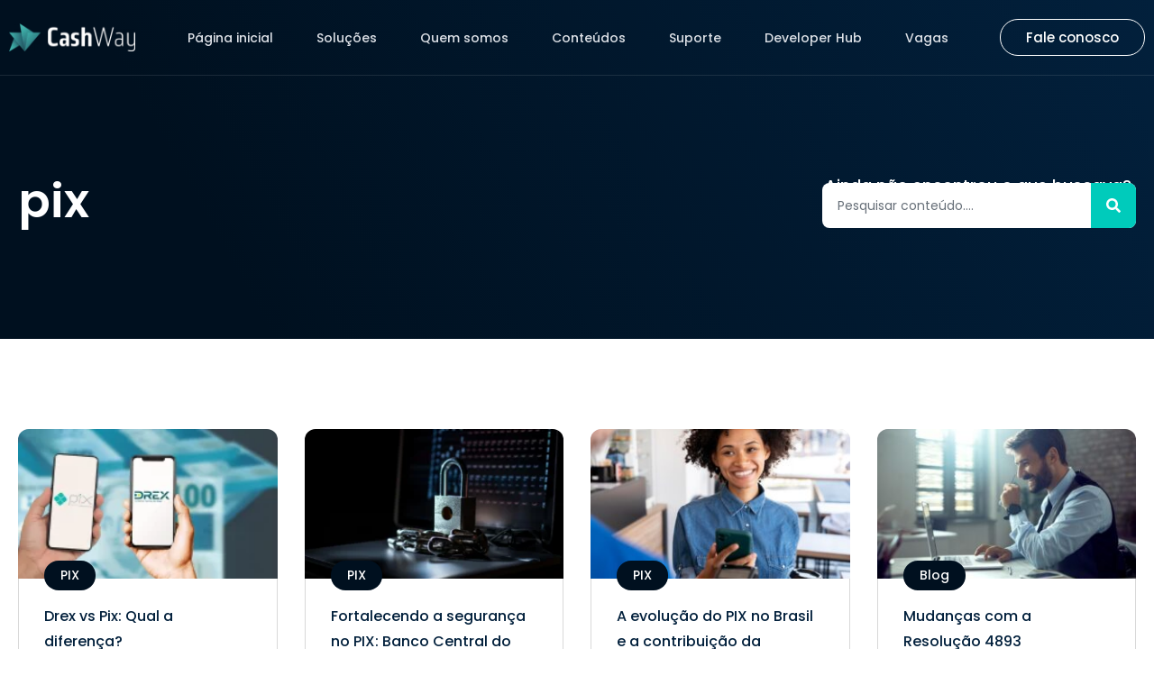

--- FILE ---
content_type: text/html; charset=UTF-8
request_url: https://cashway.io/tag/pix/
body_size: 30887
content:
<!doctype html><html lang="pt-BR"><head><script data-no-optimize="1">var litespeed_docref=sessionStorage.getItem("litespeed_docref");litespeed_docref&&(Object.defineProperty(document,"referrer",{get:function(){return litespeed_docref}}),sessionStorage.removeItem("litespeed_docref"));</script> <meta charset="UTF-8"><meta name="viewport" content="width=device-width, initial-scale=1"><link rel="profile" href="https://gmpg.org/xfn/11"><meta name='robots' content='index, follow, max-image-preview:large, max-snippet:-1, max-video-preview:-1' /><title>pix Archives - CashWay</title><link rel="canonical" href="https://cashway.io/tag/pix/" /><meta property="og:locale" content="pt_BR" /><meta property="og:type" content="article" /><meta property="og:title" content="pix Archives - CashWay" /><meta property="og:url" content="https://cashway.io/tag/pix/" /><meta property="og:site_name" content="CashWay" /><meta name="twitter:card" content="summary_large_image" /> <script type="application/ld+json" class="yoast-schema-graph">{"@context":"https://schema.org","@graph":[{"@type":"CollectionPage","@id":"https://cashway.io/tag/pix/","url":"https://cashway.io/tag/pix/","name":"pix Archives - CashWay","isPartOf":{"@id":"https://cashway.io/#website"},"primaryImageOfPage":{"@id":"https://cashway.io/tag/pix/#primaryimage"},"image":{"@id":"https://cashway.io/tag/pix/#primaryimage"},"thumbnailUrl":"https://bunny-wp-pullzone-1zm9g0burk.b-cdn.net/wp-content/uploads/2024/04/DREX-vs-PIX.webp","breadcrumb":{"@id":"https://cashway.io/tag/pix/#breadcrumb"},"inLanguage":"pt-BR"},{"@type":"ImageObject","inLanguage":"pt-BR","@id":"https://cashway.io/tag/pix/#primaryimage","url":"https://bunny-wp-pullzone-1zm9g0burk.b-cdn.net/wp-content/uploads/2024/04/DREX-vs-PIX.webp","contentUrl":"https://bunny-wp-pullzone-1zm9g0burk.b-cdn.net/wp-content/uploads/2024/04/DREX-vs-PIX.webp","width":1741,"height":750},{"@type":"BreadcrumbList","@id":"https://cashway.io/tag/pix/#breadcrumb","itemListElement":[{"@type":"ListItem","position":1,"name":"Página inicial","item":"https://cashway.io/"},{"@type":"ListItem","position":2,"name":"pix"}]},{"@type":"WebSite","@id":"https://cashway.io/#website","url":"https://cashway.io/","name":"CashWay","description":"","publisher":{"@id":"https://cashway.io/#organization"},"potentialAction":[{"@type":"SearchAction","target":{"@type":"EntryPoint","urlTemplate":"https://cashway.io/?s={search_term_string}"},"query-input":{"@type":"PropertyValueSpecification","valueRequired":true,"valueName":"search_term_string"}}],"inLanguage":"pt-BR"},{"@type":"Organization","@id":"https://cashway.io/#organization","name":"CashWay","url":"https://cashway.io/","logo":{"@type":"ImageObject","inLanguage":"pt-BR","@id":"https://cashway.io/#/schema/logo/image/","url":"https://bunny-wp-pullzone-1zm9g0burk.b-cdn.net/wp-content/uploads/2023/12/CashWay_05-Logo-Secundaria-Texto-cinza-3.png","contentUrl":"https://bunny-wp-pullzone-1zm9g0burk.b-cdn.net/wp-content/uploads/2023/12/CashWay_05-Logo-Secundaria-Texto-cinza-3.png","width":1393,"height":1242,"caption":"CashWay"},"image":{"@id":"https://cashway.io/#/schema/logo/image/"},"sameAs":["https://www.linkedin.com/company/cashwayti/","https://www.instagram.com/cashway.io/","https://www.facebook.com/cashway.io","https://www.youtube.com/@PodCashWay"]}]}</script>  <script type='application/javascript'  id='pys-version-script'>console.log('PixelYourSite Free version 11.1.5.2');</script> <link rel='preconnect' href='https://bunny-wp-pullzone-1zm9g0burk.b-cdn.net' /><link rel="alternate" type="application/rss+xml" title="Feed para CashWay &raquo;" href="https://cashway.io/feed/" /><link rel="alternate" type="application/rss+xml" title="Feed de tag para CashWay &raquo; pix" href="https://cashway.io/tag/pix/feed/" /><style id='wp-img-auto-sizes-contain-inline-css'>img:is([sizes=auto i],[sizes^="auto," i]){contain-intrinsic-size:3000px 1500px}
/*# sourceURL=wp-img-auto-sizes-contain-inline-css */</style><link data-optimized="2" rel="stylesheet" href="https://cashway.io/wp-content/litespeed/css/956bf9a74eaca1c5beaafaecd10e232d.css?ver=d2a92" /><link rel='stylesheet' id='wp-block-library-css' href='https://bunny-wp-pullzone-1zm9g0burk.b-cdn.net/wp-includes/css/dist/block-library/style.min.css' media='all' /><style id='global-styles-inline-css'>:root{--wp--preset--aspect-ratio--square: 1;--wp--preset--aspect-ratio--4-3: 4/3;--wp--preset--aspect-ratio--3-4: 3/4;--wp--preset--aspect-ratio--3-2: 3/2;--wp--preset--aspect-ratio--2-3: 2/3;--wp--preset--aspect-ratio--16-9: 16/9;--wp--preset--aspect-ratio--9-16: 9/16;--wp--preset--color--black: #000000;--wp--preset--color--cyan-bluish-gray: #abb8c3;--wp--preset--color--white: #ffffff;--wp--preset--color--pale-pink: #f78da7;--wp--preset--color--vivid-red: #cf2e2e;--wp--preset--color--luminous-vivid-orange: #ff6900;--wp--preset--color--luminous-vivid-amber: #fcb900;--wp--preset--color--light-green-cyan: #7bdcb5;--wp--preset--color--vivid-green-cyan: #00d084;--wp--preset--color--pale-cyan-blue: #8ed1fc;--wp--preset--color--vivid-cyan-blue: #0693e3;--wp--preset--color--vivid-purple: #9b51e0;--wp--preset--gradient--vivid-cyan-blue-to-vivid-purple: linear-gradient(135deg,rgb(6,147,227) 0%,rgb(155,81,224) 100%);--wp--preset--gradient--light-green-cyan-to-vivid-green-cyan: linear-gradient(135deg,rgb(122,220,180) 0%,rgb(0,208,130) 100%);--wp--preset--gradient--luminous-vivid-amber-to-luminous-vivid-orange: linear-gradient(135deg,rgb(252,185,0) 0%,rgb(255,105,0) 100%);--wp--preset--gradient--luminous-vivid-orange-to-vivid-red: linear-gradient(135deg,rgb(255,105,0) 0%,rgb(207,46,46) 100%);--wp--preset--gradient--very-light-gray-to-cyan-bluish-gray: linear-gradient(135deg,rgb(238,238,238) 0%,rgb(169,184,195) 100%);--wp--preset--gradient--cool-to-warm-spectrum: linear-gradient(135deg,rgb(74,234,220) 0%,rgb(151,120,209) 20%,rgb(207,42,186) 40%,rgb(238,44,130) 60%,rgb(251,105,98) 80%,rgb(254,248,76) 100%);--wp--preset--gradient--blush-light-purple: linear-gradient(135deg,rgb(255,206,236) 0%,rgb(152,150,240) 100%);--wp--preset--gradient--blush-bordeaux: linear-gradient(135deg,rgb(254,205,165) 0%,rgb(254,45,45) 50%,rgb(107,0,62) 100%);--wp--preset--gradient--luminous-dusk: linear-gradient(135deg,rgb(255,203,112) 0%,rgb(199,81,192) 50%,rgb(65,88,208) 100%);--wp--preset--gradient--pale-ocean: linear-gradient(135deg,rgb(255,245,203) 0%,rgb(182,227,212) 50%,rgb(51,167,181) 100%);--wp--preset--gradient--electric-grass: linear-gradient(135deg,rgb(202,248,128) 0%,rgb(113,206,126) 100%);--wp--preset--gradient--midnight: linear-gradient(135deg,rgb(2,3,129) 0%,rgb(40,116,252) 100%);--wp--preset--font-size--small: 13px;--wp--preset--font-size--medium: 20px;--wp--preset--font-size--large: 36px;--wp--preset--font-size--x-large: 42px;--wp--preset--spacing--20: 0.44rem;--wp--preset--spacing--30: 0.67rem;--wp--preset--spacing--40: 1rem;--wp--preset--spacing--50: 1.5rem;--wp--preset--spacing--60: 2.25rem;--wp--preset--spacing--70: 3.38rem;--wp--preset--spacing--80: 5.06rem;--wp--preset--shadow--natural: 6px 6px 9px rgba(0, 0, 0, 0.2);--wp--preset--shadow--deep: 12px 12px 50px rgba(0, 0, 0, 0.4);--wp--preset--shadow--sharp: 6px 6px 0px rgba(0, 0, 0, 0.2);--wp--preset--shadow--outlined: 6px 6px 0px -3px rgb(255, 255, 255), 6px 6px rgb(0, 0, 0);--wp--preset--shadow--crisp: 6px 6px 0px rgb(0, 0, 0);}:root { --wp--style--global--content-size: 800px;--wp--style--global--wide-size: 1200px; }:where(body) { margin: 0; }.wp-site-blocks > .alignleft { float: left; margin-right: 2em; }.wp-site-blocks > .alignright { float: right; margin-left: 2em; }.wp-site-blocks > .aligncenter { justify-content: center; margin-left: auto; margin-right: auto; }:where(.wp-site-blocks) > * { margin-block-start: 24px; margin-block-end: 0; }:where(.wp-site-blocks) > :first-child { margin-block-start: 0; }:where(.wp-site-blocks) > :last-child { margin-block-end: 0; }:root { --wp--style--block-gap: 24px; }:root :where(.is-layout-flow) > :first-child{margin-block-start: 0;}:root :where(.is-layout-flow) > :last-child{margin-block-end: 0;}:root :where(.is-layout-flow) > *{margin-block-start: 24px;margin-block-end: 0;}:root :where(.is-layout-constrained) > :first-child{margin-block-start: 0;}:root :where(.is-layout-constrained) > :last-child{margin-block-end: 0;}:root :where(.is-layout-constrained) > *{margin-block-start: 24px;margin-block-end: 0;}:root :where(.is-layout-flex){gap: 24px;}:root :where(.is-layout-grid){gap: 24px;}.is-layout-flow > .alignleft{float: left;margin-inline-start: 0;margin-inline-end: 2em;}.is-layout-flow > .alignright{float: right;margin-inline-start: 2em;margin-inline-end: 0;}.is-layout-flow > .aligncenter{margin-left: auto !important;margin-right: auto !important;}.is-layout-constrained > .alignleft{float: left;margin-inline-start: 0;margin-inline-end: 2em;}.is-layout-constrained > .alignright{float: right;margin-inline-start: 2em;margin-inline-end: 0;}.is-layout-constrained > .aligncenter{margin-left: auto !important;margin-right: auto !important;}.is-layout-constrained > :where(:not(.alignleft):not(.alignright):not(.alignfull)){max-width: var(--wp--style--global--content-size);margin-left: auto !important;margin-right: auto !important;}.is-layout-constrained > .alignwide{max-width: var(--wp--style--global--wide-size);}body .is-layout-flex{display: flex;}.is-layout-flex{flex-wrap: wrap;align-items: center;}.is-layout-flex > :is(*, div){margin: 0;}body .is-layout-grid{display: grid;}.is-layout-grid > :is(*, div){margin: 0;}body{padding-top: 0px;padding-right: 0px;padding-bottom: 0px;padding-left: 0px;}a:where(:not(.wp-element-button)){text-decoration: underline;}:root :where(.wp-element-button, .wp-block-button__link){background-color: #32373c;border-width: 0;color: #fff;font-family: inherit;font-size: inherit;font-style: inherit;font-weight: inherit;letter-spacing: inherit;line-height: inherit;padding-top: calc(0.667em + 2px);padding-right: calc(1.333em + 2px);padding-bottom: calc(0.667em + 2px);padding-left: calc(1.333em + 2px);text-decoration: none;text-transform: inherit;}.has-black-color{color: var(--wp--preset--color--black) !important;}.has-cyan-bluish-gray-color{color: var(--wp--preset--color--cyan-bluish-gray) !important;}.has-white-color{color: var(--wp--preset--color--white) !important;}.has-pale-pink-color{color: var(--wp--preset--color--pale-pink) !important;}.has-vivid-red-color{color: var(--wp--preset--color--vivid-red) !important;}.has-luminous-vivid-orange-color{color: var(--wp--preset--color--luminous-vivid-orange) !important;}.has-luminous-vivid-amber-color{color: var(--wp--preset--color--luminous-vivid-amber) !important;}.has-light-green-cyan-color{color: var(--wp--preset--color--light-green-cyan) !important;}.has-vivid-green-cyan-color{color: var(--wp--preset--color--vivid-green-cyan) !important;}.has-pale-cyan-blue-color{color: var(--wp--preset--color--pale-cyan-blue) !important;}.has-vivid-cyan-blue-color{color: var(--wp--preset--color--vivid-cyan-blue) !important;}.has-vivid-purple-color{color: var(--wp--preset--color--vivid-purple) !important;}.has-black-background-color{background-color: var(--wp--preset--color--black) !important;}.has-cyan-bluish-gray-background-color{background-color: var(--wp--preset--color--cyan-bluish-gray) !important;}.has-white-background-color{background-color: var(--wp--preset--color--white) !important;}.has-pale-pink-background-color{background-color: var(--wp--preset--color--pale-pink) !important;}.has-vivid-red-background-color{background-color: var(--wp--preset--color--vivid-red) !important;}.has-luminous-vivid-orange-background-color{background-color: var(--wp--preset--color--luminous-vivid-orange) !important;}.has-luminous-vivid-amber-background-color{background-color: var(--wp--preset--color--luminous-vivid-amber) !important;}.has-light-green-cyan-background-color{background-color: var(--wp--preset--color--light-green-cyan) !important;}.has-vivid-green-cyan-background-color{background-color: var(--wp--preset--color--vivid-green-cyan) !important;}.has-pale-cyan-blue-background-color{background-color: var(--wp--preset--color--pale-cyan-blue) !important;}.has-vivid-cyan-blue-background-color{background-color: var(--wp--preset--color--vivid-cyan-blue) !important;}.has-vivid-purple-background-color{background-color: var(--wp--preset--color--vivid-purple) !important;}.has-black-border-color{border-color: var(--wp--preset--color--black) !important;}.has-cyan-bluish-gray-border-color{border-color: var(--wp--preset--color--cyan-bluish-gray) !important;}.has-white-border-color{border-color: var(--wp--preset--color--white) !important;}.has-pale-pink-border-color{border-color: var(--wp--preset--color--pale-pink) !important;}.has-vivid-red-border-color{border-color: var(--wp--preset--color--vivid-red) !important;}.has-luminous-vivid-orange-border-color{border-color: var(--wp--preset--color--luminous-vivid-orange) !important;}.has-luminous-vivid-amber-border-color{border-color: var(--wp--preset--color--luminous-vivid-amber) !important;}.has-light-green-cyan-border-color{border-color: var(--wp--preset--color--light-green-cyan) !important;}.has-vivid-green-cyan-border-color{border-color: var(--wp--preset--color--vivid-green-cyan) !important;}.has-pale-cyan-blue-border-color{border-color: var(--wp--preset--color--pale-cyan-blue) !important;}.has-vivid-cyan-blue-border-color{border-color: var(--wp--preset--color--vivid-cyan-blue) !important;}.has-vivid-purple-border-color{border-color: var(--wp--preset--color--vivid-purple) !important;}.has-vivid-cyan-blue-to-vivid-purple-gradient-background{background: var(--wp--preset--gradient--vivid-cyan-blue-to-vivid-purple) !important;}.has-light-green-cyan-to-vivid-green-cyan-gradient-background{background: var(--wp--preset--gradient--light-green-cyan-to-vivid-green-cyan) !important;}.has-luminous-vivid-amber-to-luminous-vivid-orange-gradient-background{background: var(--wp--preset--gradient--luminous-vivid-amber-to-luminous-vivid-orange) !important;}.has-luminous-vivid-orange-to-vivid-red-gradient-background{background: var(--wp--preset--gradient--luminous-vivid-orange-to-vivid-red) !important;}.has-very-light-gray-to-cyan-bluish-gray-gradient-background{background: var(--wp--preset--gradient--very-light-gray-to-cyan-bluish-gray) !important;}.has-cool-to-warm-spectrum-gradient-background{background: var(--wp--preset--gradient--cool-to-warm-spectrum) !important;}.has-blush-light-purple-gradient-background{background: var(--wp--preset--gradient--blush-light-purple) !important;}.has-blush-bordeaux-gradient-background{background: var(--wp--preset--gradient--blush-bordeaux) !important;}.has-luminous-dusk-gradient-background{background: var(--wp--preset--gradient--luminous-dusk) !important;}.has-pale-ocean-gradient-background{background: var(--wp--preset--gradient--pale-ocean) !important;}.has-electric-grass-gradient-background{background: var(--wp--preset--gradient--electric-grass) !important;}.has-midnight-gradient-background{background: var(--wp--preset--gradient--midnight) !important;}.has-small-font-size{font-size: var(--wp--preset--font-size--small) !important;}.has-medium-font-size{font-size: var(--wp--preset--font-size--medium) !important;}.has-large-font-size{font-size: var(--wp--preset--font-size--large) !important;}.has-x-large-font-size{font-size: var(--wp--preset--font-size--x-large) !important;}
:root :where(.wp-block-pullquote){font-size: 1.5em;line-height: 1.6;}
/*# sourceURL=global-styles-inline-css */</style><link rel='stylesheet' id='hello-elementor-css' href='https://bunny-wp-pullzone-1zm9g0burk.b-cdn.net/wp-content/themes/hello-elementor/assets/css/reset.css' media='all' /><link rel='stylesheet' id='hello-elementor-theme-style-css' href='https://bunny-wp-pullzone-1zm9g0burk.b-cdn.net/wp-content/themes/hello-elementor/assets/css/theme.css' media='all' /><link rel='stylesheet' id='hello-elementor-header-footer-css' href='https://bunny-wp-pullzone-1zm9g0burk.b-cdn.net/wp-content/themes/hello-elementor/assets/css/header-footer.css' media='all' /><link rel='stylesheet' id='elementor-frontend-css' href='https://bunny-wp-pullzone-1zm9g0burk.b-cdn.net/wp-content/uploads/elementor/css/custom-frontend.min.css' media='all' /><style id='elementor-frontend-inline-css'>.elementor-kit-6{--e-global-color-primary:#02203C;--e-global-color-secondary:#00101F;--e-global-color-text:#595959;--e-global-color-accent:#00CBBB;--e-global-color-1ce8f5b:#02203C;--e-global-color-8a04162:#344C63;--e-global-color-0954a4d:#67798A;--e-global-color-d76c28a:#CCCFD2;--e-global-color-fcaf4a4:#CCD2D8;--e-global-color-c60eb52:#00101F;--e-global-color-1932e06:#333F4B;--e-global-color-bd7d80b:#666F78;--e-global-color-da573af:#999FA5;--e-global-color-c776854:#CCCFD2;--e-global-color-ce87f28:#00CBBB;--e-global-color-2c1b8dc:#4CDACF;--e-global-color-6abe568:#66DFD6;--e-global-color-898d279:#99EAE3;--e-global-color-3c839bb:#CCF4F1;--e-global-color-315d3b0:#1AAFB4;--e-global-color-57c112b:#47BFC3;--e-global-color-724d282:#75CFD2;--e-global-color-70ca9aa:#A3DFE1;--e-global-color-cf6c179:#D1EFF0;--e-global-color-5fc47ca:#FF6600;--e-global-color-933b0e1:#FFC700;--e-global-color-df969c2:#4CA755;--e-global-color-d80c372:#308638;--e-global-color-4810d89:#FF1414;--e-global-color-0409e52:#B11010;--e-global-color-e107fb5:#FFFFFF;--e-global-color-ab55029:#121212;--e-global-color-ffab436:#363E4D;--e-global-color-b55b9fc:#595959;--e-global-color-175ddeb:#DCE0E6;--e-global-color-f6a5384:#D8D8D8;--e-global-color-4b10695:#F7F7F7;--e-global-color-761eec0:#EFEFEF;--e-global-typography-primary-font-family:"Roboto";--e-global-typography-primary-font-weight:600;--e-global-typography-secondary-font-family:"Roboto Slab";--e-global-typography-secondary-font-weight:400;--e-global-typography-text-font-family:"Roboto";--e-global-typography-text-font-weight:400;--e-global-typography-accent-font-family:"Roboto";--e-global-typography-accent-font-weight:500;--e-global-typography-62ea721-font-family:"Poppins";--e-global-typography-62ea721-font-size:52px;--e-global-typography-62ea721-font-weight:600;--e-global-typography-62ea721-line-height:1.3em;--e-global-typography-a54fce0-font-family:"Poppins";--e-global-typography-a54fce0-font-size:40px;--e-global-typography-a54fce0-font-weight:600;--e-global-typography-a54fce0-line-height:1.3em;--e-global-typography-982a290-font-family:"Poppins";--e-global-typography-982a290-font-size:32px;--e-global-typography-982a290-font-weight:600;--e-global-typography-d3e08d3-font-family:"Poppins";--e-global-typography-d3e08d3-font-size:32px;--e-global-typography-d3e08d3-font-weight:600;--e-global-typography-b50f8ad-font-family:"Poppins";--e-global-typography-b50f8ad-font-size:24px;--e-global-typography-b50f8ad-font-weight:500;--e-global-typography-c8108c7-font-family:"Poppins";--e-global-typography-c8108c7-font-size:18px;--e-global-typography-c8108c7-font-weight:500;--e-global-typography-a5274d9-font-family:"Poppins";--e-global-typography-a5274d9-font-size:18px;--e-global-typography-a5274d9-font-weight:400;--e-global-typography-a5274d9-line-height:1.8em;--e-global-typography-4d251bc-font-family:"Poppins";--e-global-typography-4d251bc-font-size:16px;--e-global-typography-4d251bc-font-weight:400;--e-global-typography-4d251bc-line-height:1.9em;--e-global-typography-ed4e91f-font-family:"Poppins";--e-global-typography-ed4e91f-font-size:14px;--e-global-typography-ed4e91f-font-weight:400;--e-global-typography-ed4e91f-line-height:1.9em;}.elementor-kit-6 e-page-transition{background-color:#FFBC7D;}.elementor-section.elementor-section-boxed > .elementor-container{max-width:1260px;}.e-con{--container-max-width:1260px;}.elementor-widget:not(:last-child){margin-block-end:20px;}.elementor-element{--widgets-spacing:20px 20px;--widgets-spacing-row:20px;--widgets-spacing-column:20px;}{}h1.entry-title{display:var(--page-title-display);}.site-header .site-branding{flex-direction:column;align-items:stretch;}.site-header{padding-inline-end:0px;padding-inline-start:0px;}.site-footer .site-branding{flex-direction:column;align-items:stretch;}@media(max-width:1024px){.elementor-kit-6{--e-global-typography-62ea721-font-size:40px;}.elementor-section.elementor-section-boxed > .elementor-container{max-width:1024px;}.e-con{--container-max-width:1024px;}}@media(max-width:768px){.elementor-kit-6{--e-global-typography-62ea721-font-size:32px;--e-global-typography-62ea721-line-height:1.3em;--e-global-typography-a54fce0-font-size:26px;--e-global-typography-a54fce0-line-height:1.3em;--e-global-typography-982a290-font-size:22px;--e-global-typography-b50f8ad-font-size:20px;--e-global-typography-c8108c7-font-size:14px;--e-global-typography-4d251bc-font-size:13px;--e-global-typography-ed4e91f-font-size:13px;}.elementor-section.elementor-section-boxed > .elementor-container{max-width:767px;}.e-con{--container-max-width:767px;}}/* Start custom CSS */html, body{
    overflow-x: hidden;
}

#site-header, #site-footer, .page-header, .entry-title h1 {
    display: none;
}

/* Deixa a imagem completa quando tem link */
.elementor-widget-image a {
    display: block !important;
}

/*Remove o espaçamento no ultimo parágrafo do bloco Editor de Texto*/

.elementor-widget-text-editor p:last-of-type {
    margin-bottom: 0;
}

/*Alinha o ícone dos botões ao centro*/

.elementor-button-icon{
    display: flex;
    align-items: center;
}

/*Esconde o selo do reCaptcha*/

.grecaptcha-badge { 
    visibility: hidden !important;
}

div#form-field-recaptcha {
    display: none;
}/* End custom CSS */
.elementor-33 .elementor-element.elementor-element-d8f359e{--display:flex;--flex-direction:row;--container-widget-width:calc( ( 1 - var( --container-widget-flex-grow ) ) * 100% );--container-widget-height:100%;--container-widget-flex-grow:1;--container-widget-align-self:stretch;--flex-wrap-mobile:wrap;--justify-content:space-between;--align-items:center;--gap:0px 0px;--row-gap:0px;--column-gap:0px;border-style:solid;--border-style:solid;border-width:0px 0px 1px 0px;--border-top-width:0px;--border-right-width:0px;--border-bottom-width:1px;--border-left-width:0px;border-color:#FFFFFF1A;--border-color:#FFFFFF1A;--margin-top:0px;--margin-bottom:-60px;--margin-left:0px;--margin-right:0px;--padding-top:0px;--padding-bottom:0px;--padding-left:0px;--padding-right:0px;--z-index:111;}.elementor-33 .elementor-element.elementor-element-d8f359e:not(.elementor-motion-effects-element-type-background), .elementor-33 .elementor-element.elementor-element-d8f359e > .elementor-motion-effects-container > .elementor-motion-effects-layer{background-color:#00000000;}.elementor-widget-image .widget-image-caption{color:var( --e-global-color-text );font-family:var( --e-global-typography-text-font-family ), Sans-serif;font-weight:var( --e-global-typography-text-font-weight );}.elementor-33 .elementor-element.elementor-element-7557cee{text-align:start;}.elementor-33 .elementor-element.elementor-element-7557cee img{width:140px;}.elementor-widget-nav-menu .elementor-nav-menu .elementor-item{font-family:var( --e-global-typography-primary-font-family ), Sans-serif;font-weight:var( --e-global-typography-primary-font-weight );}.elementor-widget-nav-menu .elementor-nav-menu--main .elementor-item{color:var( --e-global-color-text );fill:var( --e-global-color-text );}.elementor-widget-nav-menu .elementor-nav-menu--main .elementor-item:hover,
					.elementor-widget-nav-menu .elementor-nav-menu--main .elementor-item.elementor-item-active,
					.elementor-widget-nav-menu .elementor-nav-menu--main .elementor-item.highlighted,
					.elementor-widget-nav-menu .elementor-nav-menu--main .elementor-item:focus{color:var( --e-global-color-accent );fill:var( --e-global-color-accent );}.elementor-widget-nav-menu .elementor-nav-menu--main:not(.e--pointer-framed) .elementor-item:before,
					.elementor-widget-nav-menu .elementor-nav-menu--main:not(.e--pointer-framed) .elementor-item:after{background-color:var( --e-global-color-accent );}.elementor-widget-nav-menu .e--pointer-framed .elementor-item:before,
					.elementor-widget-nav-menu .e--pointer-framed .elementor-item:after{border-color:var( --e-global-color-accent );}.elementor-widget-nav-menu{--e-nav-menu-divider-color:var( --e-global-color-text );}.elementor-widget-nav-menu .elementor-nav-menu--dropdown .elementor-item, .elementor-widget-nav-menu .elementor-nav-menu--dropdown  .elementor-sub-item{font-family:var( --e-global-typography-accent-font-family ), Sans-serif;font-weight:var( --e-global-typography-accent-font-weight );}.elementor-33 .elementor-element.elementor-element-34fae2f > .elementor-widget-container{margin:0px 0px -1px 0px;}.elementor-33 .elementor-element.elementor-element-34fae2f .elementor-menu-toggle{margin-left:auto;}.elementor-33 .elementor-element.elementor-element-34fae2f .elementor-nav-menu .elementor-item{font-family:"Poppins", Sans-serif;font-size:14px;font-weight:500;}.elementor-33 .elementor-element.elementor-element-34fae2f .elementor-nav-menu--main .elementor-item{color:var( --e-global-color-175ddeb );fill:var( --e-global-color-175ddeb );padding-left:24px;padding-right:24px;padding-top:32px;padding-bottom:32px;}.elementor-33 .elementor-element.elementor-element-34fae2f .elementor-nav-menu--main .elementor-item:hover,
					.elementor-33 .elementor-element.elementor-element-34fae2f .elementor-nav-menu--main .elementor-item.elementor-item-active,
					.elementor-33 .elementor-element.elementor-element-34fae2f .elementor-nav-menu--main .elementor-item.highlighted,
					.elementor-33 .elementor-element.elementor-element-34fae2f .elementor-nav-menu--main .elementor-item:focus{color:var( --e-global-color-e107fb5 );fill:var( --e-global-color-e107fb5 );}.elementor-33 .elementor-element.elementor-element-34fae2f .elementor-nav-menu--main:not(.e--pointer-framed) .elementor-item:before,
					.elementor-33 .elementor-element.elementor-element-34fae2f .elementor-nav-menu--main:not(.e--pointer-framed) .elementor-item:after{background-color:var( --e-global-color-e107fb5 );}.elementor-33 .elementor-element.elementor-element-34fae2f .e--pointer-framed .elementor-item:before,
					.elementor-33 .elementor-element.elementor-element-34fae2f .e--pointer-framed .elementor-item:after{border-color:var( --e-global-color-e107fb5 );}.elementor-33 .elementor-element.elementor-element-34fae2f .elementor-nav-menu--main .elementor-item.elementor-item-active{color:var( --e-global-color-e107fb5 );}.elementor-33 .elementor-element.elementor-element-34fae2f .elementor-nav-menu--main:not(.e--pointer-framed) .elementor-item.elementor-item-active:before,
					.elementor-33 .elementor-element.elementor-element-34fae2f .elementor-nav-menu--main:not(.e--pointer-framed) .elementor-item.elementor-item-active:after{background-color:var( --e-global-color-e107fb5 );}.elementor-33 .elementor-element.elementor-element-34fae2f .e--pointer-framed .elementor-item.elementor-item-active:before,
					.elementor-33 .elementor-element.elementor-element-34fae2f .e--pointer-framed .elementor-item.elementor-item-active:after{border-color:var( --e-global-color-e107fb5 );}.elementor-33 .elementor-element.elementor-element-34fae2f .e--pointer-framed .elementor-item:before{border-width:1px;}.elementor-33 .elementor-element.elementor-element-34fae2f .e--pointer-framed.e--animation-draw .elementor-item:before{border-width:0 0 1px 1px;}.elementor-33 .elementor-element.elementor-element-34fae2f .e--pointer-framed.e--animation-draw .elementor-item:after{border-width:1px 1px 0 0;}.elementor-33 .elementor-element.elementor-element-34fae2f .e--pointer-framed.e--animation-corners .elementor-item:before{border-width:1px 0 0 1px;}.elementor-33 .elementor-element.elementor-element-34fae2f .e--pointer-framed.e--animation-corners .elementor-item:after{border-width:0 1px 1px 0;}.elementor-33 .elementor-element.elementor-element-34fae2f .e--pointer-underline .elementor-item:after,
					 .elementor-33 .elementor-element.elementor-element-34fae2f .e--pointer-overline .elementor-item:before,
					 .elementor-33 .elementor-element.elementor-element-34fae2f .e--pointer-double-line .elementor-item:before,
					 .elementor-33 .elementor-element.elementor-element-34fae2f .e--pointer-double-line .elementor-item:after{height:1px;}.elementor-33 .elementor-element.elementor-element-34fae2f div.elementor-menu-toggle{color:#FFFFFF;}.elementor-33 .elementor-element.elementor-element-34fae2f div.elementor-menu-toggle svg{fill:#FFFFFF;}.elementor-33 .elementor-element.elementor-element-34fae2f div.elementor-menu-toggle:hover, .elementor-33 .elementor-element.elementor-element-34fae2f div.elementor-menu-toggle:focus{color:#FFFFFF;}.elementor-33 .elementor-element.elementor-element-34fae2f div.elementor-menu-toggle:hover svg, .elementor-33 .elementor-element.elementor-element-34fae2f div.elementor-menu-toggle:focus svg{fill:#FFFFFF;}.elementor-widget-button .elementor-button{background-color:var( --e-global-color-accent );font-family:var( --e-global-typography-accent-font-family ), Sans-serif;font-weight:var( --e-global-typography-accent-font-weight );}.elementor-33 .elementor-element.elementor-element-01c82ae .elementor-button{background-color:#61CE7000;font-family:"Poppins", Sans-serif;font-size:15px;font-weight:500;fill:#FFFFFF;color:#FFFFFF;border-style:solid;border-width:1px 1px 1px 1px;border-color:#FFFFFF;border-radius:200px 200px 200px 200px;padding:12px 28px 12px 28px;}.elementor-33 .elementor-element.elementor-element-01c82ae .elementor-button:hover, .elementor-33 .elementor-element.elementor-element-01c82ae .elementor-button:focus{background-color:#FFFFFF;color:#0A0A0A;}.elementor-33 .elementor-element.elementor-element-01c82ae .elementor-button:hover svg, .elementor-33 .elementor-element.elementor-element-01c82ae .elementor-button:focus svg{fill:#0A0A0A;}.elementor-33 .elementor-element.elementor-element-65bc536{--display:flex;--flex-direction:row;--container-widget-width:calc( ( 1 - var( --container-widget-flex-grow ) ) * 100% );--container-widget-height:100%;--container-widget-flex-grow:1;--container-widget-align-self:stretch;--flex-wrap-mobile:wrap;--justify-content:space-between;--align-items:center;--gap:0px 0px;--row-gap:0px;--column-gap:0px;border-style:solid;--border-style:solid;border-width:0px 0px 0px 0px;--border-top-width:0px;--border-right-width:0px;--border-bottom-width:0px;--border-left-width:0px;border-color:#0000001F;--border-color:#0000001F;box-shadow:0px 0px 40px 0px rgba(115.02449258701532, 128.0871557524313, 135.95751037597657, 0.21);--margin-top:0px;--margin-bottom:-100px;--margin-left:0px;--margin-right:0px;--padding-top:0px;--padding-bottom:0px;--padding-left:0px;--padding-right:0px;--z-index:99;}.elementor-33 .elementor-element.elementor-element-65bc536:not(.elementor-motion-effects-element-type-background), .elementor-33 .elementor-element.elementor-element-65bc536 > .elementor-motion-effects-container > .elementor-motion-effects-layer{background-color:#FFFFFF;}.elementor-33 .elementor-element.elementor-element-3306bee{z-index:99;text-align:start;}.elementor-33 .elementor-element.elementor-element-3306bee img{width:140px;}.elementor-33 .elementor-element.elementor-element-edf2a3f > .elementor-widget-container{margin:0px 0px -1px 0px;}.elementor-33 .elementor-element.elementor-element-edf2a3f{z-index:99;}.elementor-33 .elementor-element.elementor-element-edf2a3f .elementor-menu-toggle{margin-left:auto;}.elementor-33 .elementor-element.elementor-element-edf2a3f .elementor-nav-menu .elementor-item{font-family:"Poppins", Sans-serif;font-size:14px;font-weight:500;}.elementor-33 .elementor-element.elementor-element-edf2a3f .elementor-nav-menu--main .elementor-item{color:var( --e-global-color-b55b9fc );fill:var( --e-global-color-b55b9fc );padding-left:24px;padding-right:24px;padding-top:28px;padding-bottom:28px;}.elementor-33 .elementor-element.elementor-element-edf2a3f .elementor-nav-menu--main .elementor-item:hover,
					.elementor-33 .elementor-element.elementor-element-edf2a3f .elementor-nav-menu--main .elementor-item.elementor-item-active,
					.elementor-33 .elementor-element.elementor-element-edf2a3f .elementor-nav-menu--main .elementor-item.highlighted,
					.elementor-33 .elementor-element.elementor-element-edf2a3f .elementor-nav-menu--main .elementor-item:focus{color:var( --e-global-color-secondary );fill:var( --e-global-color-secondary );}.elementor-33 .elementor-element.elementor-element-edf2a3f .elementor-nav-menu--main:not(.e--pointer-framed) .elementor-item:before,
					.elementor-33 .elementor-element.elementor-element-edf2a3f .elementor-nav-menu--main:not(.e--pointer-framed) .elementor-item:after{background-color:var( --e-global-color-secondary );}.elementor-33 .elementor-element.elementor-element-edf2a3f .e--pointer-framed .elementor-item:before,
					.elementor-33 .elementor-element.elementor-element-edf2a3f .e--pointer-framed .elementor-item:after{border-color:var( --e-global-color-secondary );}.elementor-33 .elementor-element.elementor-element-edf2a3f .elementor-nav-menu--main .elementor-item.elementor-item-active{color:var( --e-global-color-secondary );}.elementor-33 .elementor-element.elementor-element-edf2a3f .elementor-nav-menu--main:not(.e--pointer-framed) .elementor-item.elementor-item-active:before,
					.elementor-33 .elementor-element.elementor-element-edf2a3f .elementor-nav-menu--main:not(.e--pointer-framed) .elementor-item.elementor-item-active:after{background-color:var( --e-global-color-secondary );}.elementor-33 .elementor-element.elementor-element-edf2a3f .e--pointer-framed .elementor-item.elementor-item-active:before,
					.elementor-33 .elementor-element.elementor-element-edf2a3f .e--pointer-framed .elementor-item.elementor-item-active:after{border-color:var( --e-global-color-secondary );}.elementor-33 .elementor-element.elementor-element-edf2a3f .e--pointer-framed .elementor-item:before{border-width:1px;}.elementor-33 .elementor-element.elementor-element-edf2a3f .e--pointer-framed.e--animation-draw .elementor-item:before{border-width:0 0 1px 1px;}.elementor-33 .elementor-element.elementor-element-edf2a3f .e--pointer-framed.e--animation-draw .elementor-item:after{border-width:1px 1px 0 0;}.elementor-33 .elementor-element.elementor-element-edf2a3f .e--pointer-framed.e--animation-corners .elementor-item:before{border-width:1px 0 0 1px;}.elementor-33 .elementor-element.elementor-element-edf2a3f .e--pointer-framed.e--animation-corners .elementor-item:after{border-width:0 1px 1px 0;}.elementor-33 .elementor-element.elementor-element-edf2a3f .e--pointer-underline .elementor-item:after,
					 .elementor-33 .elementor-element.elementor-element-edf2a3f .e--pointer-overline .elementor-item:before,
					 .elementor-33 .elementor-element.elementor-element-edf2a3f .e--pointer-double-line .elementor-item:before,
					 .elementor-33 .elementor-element.elementor-element-edf2a3f .e--pointer-double-line .elementor-item:after{height:1px;}.elementor-33 .elementor-element.elementor-element-edf2a3f div.elementor-menu-toggle{color:var( --e-global-color-primary );}.elementor-33 .elementor-element.elementor-element-edf2a3f div.elementor-menu-toggle svg{fill:var( --e-global-color-primary );}.elementor-33 .elementor-element.elementor-element-221846d .elementor-button{background-color:var( --e-global-color-315d3b0 );font-family:"Poppins", Sans-serif;font-size:15px;font-weight:500;fill:#FFFFFF;color:#FFFFFF;border-style:solid;border-width:1px 1px 1px 1px;border-color:var( --e-global-color-315d3b0 );border-radius:200px 200px 200px 200px;padding:12px 28px 12px 28px;}.elementor-33 .elementor-element.elementor-element-221846d .elementor-button:hover, .elementor-33 .elementor-element.elementor-element-221846d .elementor-button:focus{background-color:var( --e-global-color-primary );color:var( --e-global-color-e107fb5 );border-color:var( --e-global-color-primary );}.elementor-33 .elementor-element.elementor-element-221846d{z-index:99;}.elementor-33 .elementor-element.elementor-element-221846d .elementor-button:hover svg, .elementor-33 .elementor-element.elementor-element-221846d .elementor-button:focus svg{fill:var( --e-global-color-e107fb5 );}.elementor-theme-builder-content-area{height:400px;}.elementor-location-header:before, .elementor-location-footer:before{content:"";display:table;clear:both;}@media(max-width:1024px){.elementor-33 .elementor-element.elementor-element-d8f359e{--min-height:80px;}.elementor-33 .elementor-element.elementor-element-65bc536{--min-height:70px;}}@media(max-width:768px){.elementor-33 .elementor-element.elementor-element-d8f359e{--min-height:60px;--margin-top:0px;--margin-bottom:-64px;--margin-left:0px;--margin-right:0px;--padding-top:14px;--padding-bottom:14px;--padding-left:28px;--padding-right:24px;}.elementor-33 .elementor-element.elementor-element-7557cee img{width:100px;}.elementor-33 .elementor-element.elementor-element-34fae2f .elementor-nav-menu--dropdown a{padding-left:28px;padding-right:28px;padding-top:16px;padding-bottom:16px;}.elementor-33 .elementor-element.elementor-element-34fae2f .elementor-nav-menu--main > .elementor-nav-menu > li > .elementor-nav-menu--dropdown, .elementor-33 .elementor-element.elementor-element-34fae2f .elementor-nav-menu__container.elementor-nav-menu--dropdown{margin-top:12px !important;}.elementor-33 .elementor-element.elementor-element-65bc536{--min-height:60px;--margin-top:0px;--margin-bottom:-60px;--margin-left:0px;--margin-right:0px;--padding-top:0px;--padding-bottom:0px;--padding-left:28px;--padding-right:24px;}.elementor-33 .elementor-element.elementor-element-3306bee img{width:100px;}.elementor-33 .elementor-element.elementor-element-edf2a3f .elementor-nav-menu--dropdown a{padding-left:28px;padding-right:28px;padding-top:16px;padding-bottom:16px;}.elementor-33 .elementor-element.elementor-element-edf2a3f .elementor-nav-menu--main > .elementor-nav-menu > li > .elementor-nav-menu--dropdown, .elementor-33 .elementor-element.elementor-element-edf2a3f .elementor-nav-menu__container.elementor-nav-menu--dropdown{margin-top:10px !important;}}
.elementor-36 .elementor-element.elementor-element-d2865cd{--display:flex;--flex-direction:row;--container-widget-width:initial;--container-widget-height:100%;--container-widget-flex-grow:1;--container-widget-align-self:stretch;--flex-wrap-mobile:wrap;--gap:0px 0px;--row-gap:0px;--column-gap:0px;border-style:solid;--border-style:solid;border-width:0px 0px 0px 0px;--border-top-width:0px;--border-right-width:0px;--border-bottom-width:0px;--border-left-width:0px;border-color:var( --e-global-color-f6a5384 );--border-color:var( --e-global-color-f6a5384 );--padding-top:100px;--padding-bottom:40px;--padding-left:0px;--padding-right:0px;}.elementor-36 .elementor-element.elementor-element-d2865cd:not(.elementor-motion-effects-element-type-background), .elementor-36 .elementor-element.elementor-element-d2865cd > .elementor-motion-effects-container > .elementor-motion-effects-layer{background-color:var( --e-global-color-secondary );}.elementor-36 .elementor-element.elementor-element-8436b8c{--display:flex;--flex-direction:column;--container-widget-width:100%;--container-widget-height:initial;--container-widget-flex-grow:0;--container-widget-align-self:initial;--flex-wrap-mobile:wrap;--padding-top:10px;--padding-bottom:10px;--padding-left:10px;--padding-right:40px;}.elementor-36 .elementor-element.elementor-element-8436b8c.e-con{--flex-grow:0;--flex-shrink:0;}.elementor-widget-image .widget-image-caption{color:var( --e-global-color-text );font-family:var( --e-global-typography-text-font-family ), Sans-serif;font-weight:var( --e-global-typography-text-font-weight );}.elementor-36 .elementor-element.elementor-element-1f1f1d3 > .elementor-widget-container{margin:-10px 0px 0px 0px;}.elementor-36 .elementor-element.elementor-element-1f1f1d3{text-align:start;}.elementor-36 .elementor-element.elementor-element-1f1f1d3 img{width:140px;}.elementor-widget-text-editor{font-family:var( --e-global-typography-text-font-family ), Sans-serif;font-weight:var( --e-global-typography-text-font-weight );color:var( --e-global-color-text );}.elementor-widget-text-editor.elementor-drop-cap-view-stacked .elementor-drop-cap{background-color:var( --e-global-color-primary );}.elementor-widget-text-editor.elementor-drop-cap-view-framed .elementor-drop-cap, .elementor-widget-text-editor.elementor-drop-cap-view-default .elementor-drop-cap{color:var( --e-global-color-primary );border-color:var( --e-global-color-primary );}.elementor-36 .elementor-element.elementor-element-bad0cd7 > .elementor-widget-container{margin:0px 0px 0px 0px;padding:0px 12px 0px 0px;}.elementor-36 .elementor-element.elementor-element-bad0cd7{font-family:"Poppins", Sans-serif;font-size:14px;font-weight:400;line-height:2em;color:var( --e-global-color-e107fb5 );}.elementor-36 .elementor-element.elementor-element-71034c4{--grid-template-columns:repeat(0, auto);--icon-size:14px;--grid-column-gap:5px;--grid-row-gap:0px;}.elementor-36 .elementor-element.elementor-element-71034c4 .elementor-widget-container{text-align:right;}.elementor-36 .elementor-element.elementor-element-71034c4 .elementor-social-icon{background-color:var( --e-global-color-8a04162 );--icon-padding:0.6em;}.elementor-36 .elementor-element.elementor-element-71034c4 .elementor-social-icon i{color:var( --e-global-color-e107fb5 );}.elementor-36 .elementor-element.elementor-element-71034c4 .elementor-social-icon svg{fill:var( --e-global-color-e107fb5 );}.elementor-36 .elementor-element.elementor-element-71034c4 .elementor-icon{border-radius:201px 201px 201px 201px;}.elementor-36 .elementor-element.elementor-element-71034c4 .elementor-social-icon:hover{background-color:var( --e-global-color-accent );}.elementor-36 .elementor-element.elementor-element-a6d7648{--display:flex;--flex-direction:row;--container-widget-width:initial;--container-widget-height:100%;--container-widget-flex-grow:1;--container-widget-align-self:stretch;--flex-wrap-mobile:wrap;border-style:solid;--border-style:solid;border-width:0px 1px 0px 0px;--border-top-width:0px;--border-right-width:1px;--border-bottom-width:0px;--border-left-width:0px;border-color:var( --e-global-color-1932e06 );--border-color:var( --e-global-color-1932e06 );--margin-top:0px;--margin-bottom:0px;--margin-left:10px;--margin-right:020px;--padding-top:0px;--padding-bottom:0px;--padding-left:10px;--padding-right:0px;}.elementor-36 .elementor-element.elementor-element-d6f4c19{width:auto;max-width:auto;text-align:start;}.elementor-36 .elementor-element.elementor-element-d6f4c19 > .elementor-widget-container{margin:0px 0px 0px 0px;}.elementor-36 .elementor-element.elementor-element-d6f4c19.elementor-element{--align-self:center;}.elementor-36 .elementor-element.elementor-element-d6f4c19 img{width:40px;}.elementor-36 .elementor-element.elementor-element-f5d6210{width:auto;max-width:auto;text-align:start;}.elementor-36 .elementor-element.elementor-element-f5d6210 > .elementor-widget-container{margin:0px 0px 0px -8px;}.elementor-36 .elementor-element.elementor-element-f5d6210.elementor-element{--align-self:center;}.elementor-36 .elementor-element.elementor-element-f5d6210 img{width:65px;}.elementor-36 .elementor-element.elementor-element-8743a9a{--display:flex;--flex-direction:column;--container-widget-width:100%;--container-widget-height:initial;--container-widget-flex-grow:0;--container-widget-align-self:initial;--flex-wrap-mobile:wrap;--padding-top:10px;--padding-bottom:10px;--padding-left:30px;--padding-right:40px;}.elementor-36 .elementor-element.elementor-element-8743a9a.e-con{--flex-grow:0;--flex-shrink:0;}.elementor-widget-heading .elementor-heading-title{font-family:var( --e-global-typography-primary-font-family ), Sans-serif;font-weight:var( --e-global-typography-primary-font-weight );color:var( --e-global-color-primary );}.elementor-36 .elementor-element.elementor-element-b438827 > .elementor-widget-container{padding:0px 0px 8px 0px;}.elementor-36 .elementor-element.elementor-element-b438827 .elementor-heading-title{font-family:"Poppins", Sans-serif;font-size:20px;font-weight:600;color:var( --e-global-color-e107fb5 );}.elementor-widget-icon-list .elementor-icon-list-item:not(:last-child):after{border-color:var( --e-global-color-text );}.elementor-widget-icon-list .elementor-icon-list-icon i{color:var( --e-global-color-primary );}.elementor-widget-icon-list .elementor-icon-list-icon svg{fill:var( --e-global-color-primary );}.elementor-widget-icon-list .elementor-icon-list-item > .elementor-icon-list-text, .elementor-widget-icon-list .elementor-icon-list-item > a{font-family:var( --e-global-typography-text-font-family ), Sans-serif;font-weight:var( --e-global-typography-text-font-weight );}.elementor-widget-icon-list .elementor-icon-list-text{color:var( --e-global-color-secondary );}.elementor-36 .elementor-element.elementor-element-2d3de9a .elementor-icon-list-items:not(.elementor-inline-items) .elementor-icon-list-item:not(:last-child){padding-block-end:calc(8px/2);}.elementor-36 .elementor-element.elementor-element-2d3de9a .elementor-icon-list-items:not(.elementor-inline-items) .elementor-icon-list-item:not(:first-child){margin-block-start:calc(8px/2);}.elementor-36 .elementor-element.elementor-element-2d3de9a .elementor-icon-list-items.elementor-inline-items .elementor-icon-list-item{margin-inline:calc(8px/2);}.elementor-36 .elementor-element.elementor-element-2d3de9a .elementor-icon-list-items.elementor-inline-items{margin-inline:calc(-8px/2);}.elementor-36 .elementor-element.elementor-element-2d3de9a .elementor-icon-list-items.elementor-inline-items .elementor-icon-list-item:after{inset-inline-end:calc(-8px/2);}.elementor-36 .elementor-element.elementor-element-2d3de9a .elementor-icon-list-icon i{transition:color 0.3s;}.elementor-36 .elementor-element.elementor-element-2d3de9a .elementor-icon-list-icon svg{transition:fill 0.3s;}.elementor-36 .elementor-element.elementor-element-2d3de9a{--e-icon-list-icon-size:14px;--icon-vertical-offset:0px;}.elementor-36 .elementor-element.elementor-element-2d3de9a .elementor-icon-list-item > .elementor-icon-list-text, .elementor-36 .elementor-element.elementor-element-2d3de9a .elementor-icon-list-item > a{font-family:"Poppins", Sans-serif;font-size:14px;font-weight:400;line-height:1.9em;}.elementor-36 .elementor-element.elementor-element-2d3de9a .elementor-icon-list-text{color:var( --e-global-color-e107fb5 );transition:color 0.3s;}.elementor-36 .elementor-element.elementor-element-2d3de9a .elementor-icon-list-item:hover .elementor-icon-list-text{color:var( --e-global-color-accent );}.elementor-36 .elementor-element.elementor-element-f5adbde{--display:flex;--flex-direction:column;--container-widget-width:100%;--container-widget-height:initial;--container-widget-flex-grow:0;--container-widget-align-self:initial;--flex-wrap-mobile:wrap;}.elementor-36 .elementor-element.elementor-element-f5adbde.e-con{--flex-grow:0;--flex-shrink:0;}.elementor-36 .elementor-element.elementor-element-876dbdd > .elementor-widget-container{padding:0px 0px 8px 0px;}.elementor-36 .elementor-element.elementor-element-876dbdd .elementor-heading-title{font-family:"Poppins", Sans-serif;font-size:20px;font-weight:600;color:var( --e-global-color-e107fb5 );}.elementor-36 .elementor-element.elementor-element-4da93a2 .elementor-icon-list-items:not(.elementor-inline-items) .elementor-icon-list-item:not(:last-child){padding-block-end:calc(8px/2);}.elementor-36 .elementor-element.elementor-element-4da93a2 .elementor-icon-list-items:not(.elementor-inline-items) .elementor-icon-list-item:not(:first-child){margin-block-start:calc(8px/2);}.elementor-36 .elementor-element.elementor-element-4da93a2 .elementor-icon-list-items.elementor-inline-items .elementor-icon-list-item{margin-inline:calc(8px/2);}.elementor-36 .elementor-element.elementor-element-4da93a2 .elementor-icon-list-items.elementor-inline-items{margin-inline:calc(-8px/2);}.elementor-36 .elementor-element.elementor-element-4da93a2 .elementor-icon-list-items.elementor-inline-items .elementor-icon-list-item:after{inset-inline-end:calc(-8px/2);}.elementor-36 .elementor-element.elementor-element-4da93a2 .elementor-icon-list-icon i{transition:color 0.3s;}.elementor-36 .elementor-element.elementor-element-4da93a2 .elementor-icon-list-icon svg{transition:fill 0.3s;}.elementor-36 .elementor-element.elementor-element-4da93a2{--e-icon-list-icon-size:14px;--icon-vertical-offset:0px;}.elementor-36 .elementor-element.elementor-element-4da93a2 .elementor-icon-list-item > .elementor-icon-list-text, .elementor-36 .elementor-element.elementor-element-4da93a2 .elementor-icon-list-item > a{font-family:"Poppins", Sans-serif;font-size:14px;font-weight:400;line-height:1.9em;}.elementor-36 .elementor-element.elementor-element-4da93a2 .elementor-icon-list-text{color:var( --e-global-color-e107fb5 );transition:color 0.3s;}.elementor-36 .elementor-element.elementor-element-4da93a2 .elementor-icon-list-item:hover .elementor-icon-list-text{color:var( --e-global-color-accent );}.elementor-36 .elementor-element.elementor-element-47f5506{--display:flex;--flex-direction:column;--container-widget-width:calc( ( 1 - var( --container-widget-flex-grow ) ) * 100% );--container-widget-height:initial;--container-widget-flex-grow:0;--container-widget-align-self:initial;--flex-wrap-mobile:wrap;--align-items:flex-start;--gap:0px 0px;--row-gap:0px;--column-gap:0px;--padding-top:10px;--padding-bottom:10px;--padding-left:10px;--padding-right:10px;}.elementor-36 .elementor-element.elementor-element-47f5506.e-con{--flex-grow:0;--flex-shrink:0;}.elementor-36 .elementor-element.elementor-element-6af2f38{--display:flex;--flex-direction:row;--container-widget-width:calc( ( 1 - var( --container-widget-flex-grow ) ) * 100% );--container-widget-height:100%;--container-widget-flex-grow:1;--container-widget-align-self:stretch;--flex-wrap-mobile:wrap;--justify-content:center;--align-items:center;--background-transition:0.3s;border-style:solid;--border-style:solid;border-width:1px 1px 0px 1px;--border-top-width:1px;--border-right-width:1px;--border-bottom-width:0px;--border-left-width:1px;border-color:var( --e-global-color-8a04162 );--border-color:var( --e-global-color-8a04162 );--border-radius:8px 8px 0px 0px;--padding-top:0px;--padding-bottom:0px;--padding-left:20px;--padding-right:10px;}.elementor-36 .elementor-element.elementor-element-6af2f38:hover{background-color:#00101F00;}.elementor-36 .elementor-element.elementor-element-067c848{width:auto;max-width:auto;}.elementor-36 .elementor-element.elementor-element-067c848 > .elementor-widget-container{padding:2px 2px 2px 2px;}.elementor-36 .elementor-element.elementor-element-067c848.elementor-element{--align-self:center;}.elementor-36 .elementor-element.elementor-element-067c848 img{width:26px;opacity:1;}.elementor-widget-button .elementor-button{background-color:var( --e-global-color-accent );font-family:var( --e-global-typography-accent-font-family ), Sans-serif;font-weight:var( --e-global-typography-accent-font-weight );}.elementor-36 .elementor-element.elementor-element-9dd2ad5 .elementor-button{background-color:var( --e-global-color-secondary );font-family:"Poppins", Sans-serif;font-size:16px;font-weight:500;line-height:1.8em;fill:var( --e-global-color-e107fb5 );color:var( --e-global-color-e107fb5 );border-radius:0px 0px 0px 0px;padding:22px 20px 22px 0px;}.elementor-36 .elementor-element.elementor-element-9dd2ad5.elementor-element{--flex-grow:1;--flex-shrink:0;}.elementor-36 .elementor-element.elementor-element-9dd2ad5 .elementor-button-content-wrapper{flex-direction:row-reverse;}.elementor-36 .elementor-element.elementor-element-9dd2ad5 .elementor-button .elementor-button-content-wrapper{gap:26px;}.elementor-36 .elementor-element.elementor-element-9dd2ad5 .elementor-button:hover, .elementor-36 .elementor-element.elementor-element-9dd2ad5 .elementor-button:focus{color:var( --e-global-color-accent );}.elementor-36 .elementor-element.elementor-element-9dd2ad5 .elementor-button:hover svg, .elementor-36 .elementor-element.elementor-element-9dd2ad5 .elementor-button:focus svg{fill:var( --e-global-color-accent );}.elementor-36 .elementor-element.elementor-element-8df5635{--display:flex;--flex-direction:row;--container-widget-width:initial;--container-widget-height:100%;--container-widget-flex-grow:1;--container-widget-align-self:stretch;--flex-wrap-mobile:wrap;--justify-content:center;border-style:solid;--border-style:solid;border-width:1px 1px 1px 1px;--border-top-width:1px;--border-right-width:1px;--border-bottom-width:1px;--border-left-width:1px;border-color:var( --e-global-color-8a04162 );--border-color:var( --e-global-color-8a04162 );--border-radius:0px 0px 0px 0px;--padding-top:0px;--padding-bottom:0px;--padding-left:20px;--padding-right:10px;}.elementor-36 .elementor-element.elementor-element-0e08eb7{width:auto;max-width:auto;}.elementor-36 .elementor-element.elementor-element-0e08eb7 > .elementor-widget-container{padding:2px 2px 2px 2px;}.elementor-36 .elementor-element.elementor-element-0e08eb7.elementor-element{--align-self:center;}.elementor-36 .elementor-element.elementor-element-0e08eb7 img{width:26px;opacity:1;}.elementor-36 .elementor-element.elementor-element-3bba169 .elementor-button{background-color:var( --e-global-color-secondary );font-family:"Poppins", Sans-serif;font-size:16px;font-weight:500;line-height:1.8em;fill:var( --e-global-color-e107fb5 );color:var( --e-global-color-e107fb5 );border-radius:0px 0px 0px 0px;padding:22px 20px 22px 0px;}.elementor-36 .elementor-element.elementor-element-3bba169.elementor-element{--flex-grow:1;--flex-shrink:0;}.elementor-36 .elementor-element.elementor-element-3bba169 .elementor-button-content-wrapper{flex-direction:row-reverse;}.elementor-36 .elementor-element.elementor-element-3bba169 .elementor-button .elementor-button-content-wrapper{gap:51px;}.elementor-36 .elementor-element.elementor-element-3bba169 .elementor-button:hover, .elementor-36 .elementor-element.elementor-element-3bba169 .elementor-button:focus{color:var( --e-global-color-accent );}.elementor-36 .elementor-element.elementor-element-3bba169 .elementor-button:hover svg, .elementor-36 .elementor-element.elementor-element-3bba169 .elementor-button:focus svg{fill:var( --e-global-color-accent );}.elementor-36 .elementor-element.elementor-element-1676673{--display:flex;--flex-direction:row;--container-widget-width:initial;--container-widget-height:100%;--container-widget-flex-grow:1;--container-widget-align-self:stretch;--flex-wrap-mobile:wrap;--justify-content:center;border-style:solid;--border-style:solid;border-width:0px 1px 1px 1px;--border-top-width:0px;--border-right-width:1px;--border-bottom-width:1px;--border-left-width:1px;border-color:var( --e-global-color-8a04162 );--border-color:var( --e-global-color-8a04162 );--border-radius:0px 0px 8px 8px;--padding-top:0px;--padding-bottom:0px;--padding-left:20px;--padding-right:10px;}.elementor-36 .elementor-element.elementor-element-84b0b28{width:auto;max-width:auto;}.elementor-36 .elementor-element.elementor-element-84b0b28 > .elementor-widget-container{padding:2px 2px 2px 2px;}.elementor-36 .elementor-element.elementor-element-84b0b28.elementor-element{--align-self:center;}.elementor-36 .elementor-element.elementor-element-84b0b28 img{width:26px;opacity:1;}.elementor-36 .elementor-element.elementor-element-bc7c363 .elementor-button{background-color:var( --e-global-color-secondary );font-family:"Poppins", Sans-serif;font-size:16px;font-weight:500;line-height:1.8em;fill:var( --e-global-color-e107fb5 );color:var( --e-global-color-e107fb5 );border-radius:0px 0px 0px 0px;padding:22px 20px 22px 0px;}.elementor-36 .elementor-element.elementor-element-bc7c363.elementor-element{--flex-grow:1;--flex-shrink:0;}.elementor-36 .elementor-element.elementor-element-bc7c363 .elementor-button-content-wrapper{flex-direction:row-reverse;}.elementor-36 .elementor-element.elementor-element-bc7c363 .elementor-button .elementor-button-content-wrapper{gap:59px;}.elementor-36 .elementor-element.elementor-element-bc7c363 .elementor-button:hover, .elementor-36 .elementor-element.elementor-element-bc7c363 .elementor-button:focus{color:var( --e-global-color-accent );}.elementor-36 .elementor-element.elementor-element-bc7c363 .elementor-button:hover svg, .elementor-36 .elementor-element.elementor-element-bc7c363 .elementor-button:focus svg{fill:var( --e-global-color-accent );}.elementor-36 .elementor-element.elementor-element-deb8220{--display:flex;--flex-direction:row;--container-widget-width:initial;--container-widget-height:100%;--container-widget-flex-grow:1;--container-widget-align-self:stretch;--flex-wrap-mobile:wrap;--gap:0px 0px;--row-gap:0px;--column-gap:0px;--padding-top:40px;--padding-bottom:60px;--padding-left:0px;--padding-right:0px;}.elementor-36 .elementor-element.elementor-element-deb8220:not(.elementor-motion-effects-element-type-background), .elementor-36 .elementor-element.elementor-element-deb8220 > .elementor-motion-effects-container > .elementor-motion-effects-layer{background-color:var( --e-global-color-secondary );}.elementor-36 .elementor-element.elementor-element-4425670{--display:flex;--flex-direction:row;--container-widget-width:initial;--container-widget-height:100%;--container-widget-flex-grow:1;--container-widget-align-self:stretch;--flex-wrap-mobile:wrap;border-style:solid;--border-style:solid;border-width:0px 1px 0px 0px;--border-top-width:0px;--border-right-width:1px;--border-bottom-width:0px;--border-left-width:0px;border-color:var( --e-global-color-1932e06 );--border-color:var( --e-global-color-1932e06 );--margin-top:0px;--margin-bottom:0px;--margin-left:0px;--margin-right:020px;--padding-top:0px;--padding-bottom:0px;--padding-left:10px;--padding-right:0px;}.elementor-36 .elementor-element.elementor-element-30e097c{width:auto;max-width:auto;text-align:start;}.elementor-36 .elementor-element.elementor-element-30e097c > .elementor-widget-container{margin:0px 0px 0px 0px;}.elementor-36 .elementor-element.elementor-element-30e097c.elementor-element{--align-self:center;}.elementor-36 .elementor-element.elementor-element-30e097c img{width:40px;}.elementor-36 .elementor-element.elementor-element-c996f18{width:auto;max-width:auto;text-align:start;}.elementor-36 .elementor-element.elementor-element-c996f18 > .elementor-widget-container{margin:0px 0px 0px -8px;}.elementor-36 .elementor-element.elementor-element-c996f18.elementor-element{--align-self:center;}.elementor-36 .elementor-element.elementor-element-c996f18 img{width:65px;}.elementor-36 .elementor-element.elementor-element-9fbc903{--display:flex;--flex-direction:column;--container-widget-width:100%;--container-widget-height:initial;--container-widget-flex-grow:0;--container-widget-align-self:initial;--flex-wrap-mobile:wrap;--justify-content:center;--padding-top:0px;--padding-bottom:0px;--padding-left:10px;--padding-right:0px;}.elementor-36 .elementor-element.elementor-element-9fbc903.e-con{--flex-grow:0;--flex-shrink:0;}.elementor-36 .elementor-element.elementor-element-f612d24 .elementor-icon-list-items:not(.elementor-inline-items) .elementor-icon-list-item:not(:last-child){padding-block-end:calc(36px/2);}.elementor-36 .elementor-element.elementor-element-f612d24 .elementor-icon-list-items:not(.elementor-inline-items) .elementor-icon-list-item:not(:first-child){margin-block-start:calc(36px/2);}.elementor-36 .elementor-element.elementor-element-f612d24 .elementor-icon-list-items.elementor-inline-items .elementor-icon-list-item{margin-inline:calc(36px/2);}.elementor-36 .elementor-element.elementor-element-f612d24 .elementor-icon-list-items.elementor-inline-items{margin-inline:calc(-36px/2);}.elementor-36 .elementor-element.elementor-element-f612d24 .elementor-icon-list-items.elementor-inline-items .elementor-icon-list-item:after{inset-inline-end:calc(-36px/2);}.elementor-36 .elementor-element.elementor-element-f612d24 .elementor-icon-list-item:not(:last-child):after{content:"";border-color:var( --e-global-color-8a04162 );}.elementor-36 .elementor-element.elementor-element-f612d24 .elementor-icon-list-items:not(.elementor-inline-items) .elementor-icon-list-item:not(:last-child):after{border-block-start-style:solid;border-block-start-width:1px;}.elementor-36 .elementor-element.elementor-element-f612d24 .elementor-icon-list-items.elementor-inline-items .elementor-icon-list-item:not(:last-child):after{border-inline-start-style:solid;}.elementor-36 .elementor-element.elementor-element-f612d24 .elementor-inline-items .elementor-icon-list-item:not(:last-child):after{border-inline-start-width:1px;}.elementor-36 .elementor-element.elementor-element-f612d24 .elementor-icon-list-icon i{transition:color 0.3s;}.elementor-36 .elementor-element.elementor-element-f612d24 .elementor-icon-list-icon svg{transition:fill 0.3s;}.elementor-36 .elementor-element.elementor-element-f612d24{--e-icon-list-icon-size:14px;--icon-vertical-offset:0px;}.elementor-36 .elementor-element.elementor-element-f612d24 .elementor-icon-list-item > .elementor-icon-list-text, .elementor-36 .elementor-element.elementor-element-f612d24 .elementor-icon-list-item > a{font-family:var( --e-global-typography-ed4e91f-font-family ), Sans-serif;font-size:var( --e-global-typography-ed4e91f-font-size );font-weight:var( --e-global-typography-ed4e91f-font-weight );line-height:var( --e-global-typography-ed4e91f-line-height );}.elementor-36 .elementor-element.elementor-element-f612d24 .elementor-icon-list-text{color:var( --e-global-color-175ddeb );transition:color 0.3s;}.elementor-36 .elementor-element.elementor-element-f612d24 .elementor-icon-list-item:hover .elementor-icon-list-text{color:var( --e-global-color-accent );}.elementor-36 .elementor-element.elementor-element-b836bfb .elementor-heading-title{font-family:"Poppins", Sans-serif;font-size:14px;font-weight:400;line-height:1.9em;color:var( --e-global-color-175ddeb );}.elementor-36 .elementor-element.elementor-element-1f766ae{--display:flex;}.elementor-36 .elementor-element.elementor-element-cf34ebd{--grid-template-columns:repeat(0, auto);--icon-size:14px;--grid-column-gap:5px;--grid-row-gap:8px;}.elementor-36 .elementor-element.elementor-element-cf34ebd .elementor-widget-container{text-align:right;}.elementor-36 .elementor-element.elementor-element-cf34ebd .elementor-social-icon{background-color:var( --e-global-color-8a04162 );}.elementor-36 .elementor-element.elementor-element-cf34ebd .elementor-social-icon i{color:var( --e-global-color-e107fb5 );}.elementor-36 .elementor-element.elementor-element-cf34ebd .elementor-social-icon svg{fill:var( --e-global-color-e107fb5 );}.elementor-36 .elementor-element.elementor-element-cf34ebd .elementor-icon{border-radius:201px 201px 201px 201px;}.elementor-36 .elementor-element.elementor-element-cf34ebd .elementor-social-icon:hover{background-color:var( --e-global-color-accent );}.elementor-36 .elementor-element.elementor-element-8a0b9ab{--display:flex;--flex-direction:row;--container-widget-width:initial;--container-widget-height:100%;--container-widget-flex-grow:1;--container-widget-align-self:stretch;--flex-wrap-mobile:wrap;--overlay-opacity:0.4;border-style:none;--border-style:none;--padding-top:10px;--padding-bottom:10px;--padding-left:0px;--padding-right:0px;}.elementor-36 .elementor-element.elementor-element-8a0b9ab:not(.elementor-motion-effects-element-type-background), .elementor-36 .elementor-element.elementor-element-8a0b9ab > .elementor-motion-effects-container > .elementor-motion-effects-layer{background-color:var( --e-global-color-secondary );}.elementor-36 .elementor-element.elementor-element-8a0b9ab::before, .elementor-36 .elementor-element.elementor-element-8a0b9ab > .elementor-background-video-container::before, .elementor-36 .elementor-element.elementor-element-8a0b9ab > .e-con-inner > .elementor-background-video-container::before, .elementor-36 .elementor-element.elementor-element-8a0b9ab > .elementor-background-slideshow::before, .elementor-36 .elementor-element.elementor-element-8a0b9ab > .e-con-inner > .elementor-background-slideshow::before, .elementor-36 .elementor-element.elementor-element-8a0b9ab > .elementor-motion-effects-container > .elementor-motion-effects-layer::before{background-color:#000000;--background-overlay:'';}.elementor-36 .elementor-element.elementor-element-14e9cfa{--display:flex;--justify-content:center;}.elementor-36 .elementor-element.elementor-element-37e4a21 .elementor-heading-title{font-family:"Poppins", Sans-serif;font-size:12px;font-weight:400;line-height:1.8em;color:var( --e-global-color-175ddeb );}.elementor-36 .elementor-element.elementor-element-c02b944{--display:flex;--flex-direction:row;--container-widget-width:calc( ( 1 - var( --container-widget-flex-grow ) ) * 100% );--container-widget-height:100%;--container-widget-flex-grow:1;--container-widget-align-self:stretch;--flex-wrap-mobile:wrap;--justify-content:flex-end;--align-items:center;--gap:4px 4px;--row-gap:4px;--column-gap:4px;}.elementor-36 .elementor-element.elementor-element-ce74436{width:auto;max-width:auto;text-align:end;}.elementor-36 .elementor-element.elementor-element-ce74436.elementor-element{--align-self:center;}.elementor-36 .elementor-element.elementor-element-ce74436 .elementor-heading-title{font-family:"Poppins", Sans-serif;font-size:12px;font-weight:400;line-height:1.8em;color:var( --e-global-color-175ddeb );}.elementor-36 .elementor-element.elementor-element-e7a16fd{width:auto;max-width:auto;text-align:end;}.elementor-36 .elementor-element.elementor-element-e7a16fd > .elementor-widget-container{margin:-6px 0px 0px 0px;}.elementor-36 .elementor-element.elementor-element-e7a16fd.elementor-element{--align-self:center;}.elementor-36 .elementor-element.elementor-element-e7a16fd img{width:60px;}.elementor-theme-builder-content-area{height:400px;}.elementor-location-header:before, .elementor-location-footer:before{content:"";display:table;clear:both;}@media(min-width:769px){.elementor-36 .elementor-element.elementor-element-8436b8c{--width:33%;}.elementor-36 .elementor-element.elementor-element-8743a9a{--width:24%;}.elementor-36 .elementor-element.elementor-element-f5adbde{--width:17%;}.elementor-36 .elementor-element.elementor-element-47f5506{--width:26%;}.elementor-36 .elementor-element.elementor-element-4425670{--width:20%;}.elementor-36 .elementor-element.elementor-element-9fbc903{--width:68%;}.elementor-36 .elementor-element.elementor-element-1f766ae{--width:15%;}}@media(max-width:1024px) and (min-width:769px){.elementor-36 .elementor-element.elementor-element-4425670{--width:1036px;}.elementor-36 .elementor-element.elementor-element-9fbc903{--width:656px;}}@media(max-width:1366px){.elementor-36 .elementor-element.elementor-element-f612d24 .elementor-icon-list-item > .elementor-icon-list-text, .elementor-36 .elementor-element.elementor-element-f612d24 .elementor-icon-list-item > a{font-size:var( --e-global-typography-ed4e91f-font-size );line-height:var( --e-global-typography-ed4e91f-line-height );}}@media(max-width:1024px){.elementor-36 .elementor-element.elementor-element-f612d24 .elementor-icon-list-item > .elementor-icon-list-text, .elementor-36 .elementor-element.elementor-element-f612d24 .elementor-icon-list-item > a{font-size:var( --e-global-typography-ed4e91f-font-size );line-height:var( --e-global-typography-ed4e91f-line-height );}}@media(max-width:768px){.elementor-36 .elementor-element.elementor-element-d2865cd{--padding-top:60px;--padding-bottom:0px;--padding-left:28px;--padding-right:28px;}.elementor-36 .elementor-element.elementor-element-8436b8c{--padding-top:0px;--padding-bottom:40px;--padding-left:0px;--padding-right:0px;}.elementor-36 .elementor-element.elementor-element-bad0cd7 > .elementor-widget-container{margin:0px 0px -10px 0px;padding:0px 16px 0px 0px;}.elementor-36 .elementor-element.elementor-element-bad0cd7{font-size:13px;}.elementor-36 .elementor-element.elementor-element-71034c4 .elementor-widget-container{text-align:left;}.elementor-36 .elementor-element.elementor-element-71034c4 > .elementor-widget-container{padding:0px 0px 20px 0px;}.elementor-36 .elementor-element.elementor-element-a6d7648{border-width:0px 0px 0px 0px;--border-top-width:0px;--border-right-width:0px;--border-bottom-width:0px;--border-left-width:0px;--margin-top:0px;--margin-bottom:0px;--margin-left:0px;--margin-right:0px;--padding-top:0px;--padding-bottom:0px;--padding-left:0px;--padding-right:0px;}.elementor-36 .elementor-element.elementor-element-8743a9a{--padding-top:0px;--padding-bottom:40px;--padding-left:0px;--padding-right:0px;}.elementor-36 .elementor-element.elementor-element-2d3de9a .elementor-icon-list-item > .elementor-icon-list-text, .elementor-36 .elementor-element.elementor-element-2d3de9a .elementor-icon-list-item > a{font-size:13px;}.elementor-36 .elementor-element.elementor-element-f5adbde{--padding-top:0px;--padding-bottom:40px;--padding-left:0px;--padding-right:0px;}.elementor-36 .elementor-element.elementor-element-4da93a2 .elementor-icon-list-item > .elementor-icon-list-text, .elementor-36 .elementor-element.elementor-element-4da93a2 .elementor-icon-list-item > a{font-size:13px;}.elementor-36 .elementor-element.elementor-element-47f5506{--padding-top:0px;--padding-bottom:0px;--padding-left:0px;--padding-right:0px;}.elementor-36 .elementor-element.elementor-element-6af2f38{--align-items:center;--container-widget-width:calc( ( 1 - var( --container-widget-flex-grow ) ) * 100% );--padding-top:0px;--padding-bottom:0px;--padding-left:16px;--padding-right:4px;}.elementor-36 .elementor-element.elementor-element-6af2f38.e-con{--align-self:flex-start;}.elementor-36 .elementor-element.elementor-element-9dd2ad5{width:auto;max-width:auto;}.elementor-36 .elementor-element.elementor-element-9dd2ad5.elementor-element{--flex-grow:0;--flex-shrink:1;}.elementor-36 .elementor-element.elementor-element-9dd2ad5 .elementor-button{padding:20px 20px 20px 0px;}.elementor-36 .elementor-element.elementor-element-8df5635{--align-items:center;--container-widget-width:calc( ( 1 - var( --container-widget-flex-grow ) ) * 100% );--padding-top:0px;--padding-bottom:0px;--padding-left:16px;--padding-right:4px;}.elementor-36 .elementor-element.elementor-element-3bba169.elementor-element{--flex-grow:0;--flex-shrink:1;}.elementor-36 .elementor-element.elementor-element-3bba169 .elementor-button{padding:20px 20px 20px 0px;}.elementor-36 .elementor-element.elementor-element-1676673{--align-items:center;--container-widget-width:calc( ( 1 - var( --container-widget-flex-grow ) ) * 100% );--padding-top:0px;--padding-bottom:0px;--padding-left:16px;--padding-right:4px;}.elementor-36 .elementor-element.elementor-element-bc7c363.elementor-element{--flex-grow:0;--flex-shrink:1;}.elementor-36 .elementor-element.elementor-element-bc7c363 .elementor-button{padding:20px 20px 20px 0px;}.elementor-36 .elementor-element.elementor-element-deb8220{--padding-top:40px;--padding-bottom:40px;--padding-left:28px;--padding-right:28px;}.elementor-36 .elementor-element.elementor-element-30e097c img{width:30px;}.elementor-36 .elementor-element.elementor-element-c996f18 img{width:30px;}.elementor-36 .elementor-element.elementor-element-9fbc903{--padding-top:0px;--padding-bottom:0px;--padding-left:0px;--padding-right:0px;}.elementor-36 .elementor-element.elementor-element-f612d24 .elementor-icon-list-item > .elementor-icon-list-text, .elementor-36 .elementor-element.elementor-element-f612d24 .elementor-icon-list-item > a{font-size:var( --e-global-typography-ed4e91f-font-size );line-height:var( --e-global-typography-ed4e91f-line-height );}.elementor-36 .elementor-element.elementor-element-b836bfb .elementor-heading-title{font-size:13px;}.elementor-36 .elementor-element.elementor-element-8a0b9ab{--gap:4px 0px;--row-gap:4px;--column-gap:0px;--padding-top:28px;--padding-bottom:28px;--padding-left:28px;--padding-right:28px;}.elementor-36 .elementor-element.elementor-element-14e9cfa{--margin-top:0px;--margin-bottom:0px;--margin-left:0px;--margin-right:0px;--padding-top:0px;--padding-bottom:0px;--padding-left:0px;--padding-right:0px;}.elementor-36 .elementor-element.elementor-element-c02b944{--justify-content:flex-start;--align-items:flex-start;--container-widget-width:calc( ( 1 - var( --container-widget-flex-grow ) ) * 100% );--margin-top:0px;--margin-bottom:0px;--margin-left:0px;--margin-right:0px;--padding-top:0px;--padding-bottom:0px;--padding-left:0px;--padding-right:0px;}.elementor-36 .elementor-element.elementor-element-c02b944.e-con{--align-self:flex-start;}.elementor-36 .elementor-element.elementor-element-ce74436.elementor-element{--align-self:flex-start;}.elementor-36 .elementor-element.elementor-element-ce74436{text-align:start;}.elementor-36 .elementor-element.elementor-element-e7a16fd > .elementor-widget-container{margin:-4px 0px 0px 0px;}.elementor-36 .elementor-element.elementor-element-e7a16fd.elementor-element{--align-self:flex-start;}}/* Start custom CSS for image, class: .elementor-element-067c848 */.elementor-36 .elementor-element.elementor-element-067c848 img{
    filter: invert();
}/* End custom CSS */
/* Start custom CSS for button, class: .elementor-element-9dd2ad5 */.elementor-36 .elementor-element.elementor-element-9dd2ad5 .elementor-button-icon {
  font-size: 16px;
  margin-top: 1px
}/* End custom CSS */
/* Start custom CSS for image, class: .elementor-element-0e08eb7 */.elementor-36 .elementor-element.elementor-element-0e08eb7 img{
    filter: invert();
}/* End custom CSS */
/* Start custom CSS for button, class: .elementor-element-3bba169 */.elementor-36 .elementor-element.elementor-element-3bba169 .elementor-button-icon {
  font-size: 16px;
  margin-top: 1px
}/* End custom CSS */
/* Start custom CSS for image, class: .elementor-element-84b0b28 */.elementor-36 .elementor-element.elementor-element-84b0b28 img{
    filter: invert();
}/* End custom CSS */
/* Start custom CSS for button, class: .elementor-element-bc7c363 */.elementor-36 .elementor-element.elementor-element-bc7c363 .elementor-button-icon {
  font-size: 16px;
  margin-top: 1px
}/* End custom CSS */
/* Start custom CSS for icon-list, class: .elementor-element-f612d24 */@media only screen and (max-width: 767px) {
  .elementor-widget-icon-list .elementor-icon-list-item:not(:last-child):after {
    border-color: #00101f !important;
}
    .elementor-36 .elementor-element.elementor-element-f612d24 li{
        margin-top: 12px;
    }
}/* End custom CSS */
/* Start custom CSS for social-icons, class: .elementor-element-cf34ebd */.elementor-36 .elementor-element.elementor-element-cf34ebd svg{
    margin: 7px;
}/* End custom CSS */
.elementor-39 .elementor-element.elementor-element-8b9712a{--display:flex;--flex-direction:row;--container-widget-width:initial;--container-widget-height:100%;--container-widget-flex-grow:1;--container-widget-align-self:stretch;--flex-wrap-mobile:wrap;--overlay-opacity:0.3;--padding-top:180px;--padding-bottom:110px;--padding-left:0px;--padding-right:0px;--z-index:109;}.elementor-39 .elementor-element.elementor-element-8b9712a:not(.elementor-motion-effects-element-type-background), .elementor-39 .elementor-element.elementor-element-8b9712a > .elementor-motion-effects-container > .elementor-motion-effects-layer{background-color:transparent;background-image:linear-gradient(61deg, var( --e-global-color-secondary ) 20%, var( --e-global-color-1ce8f5b ) 100%);}.elementor-39 .elementor-element.elementor-element-8b9712a::before, .elementor-39 .elementor-element.elementor-element-8b9712a > .elementor-background-video-container::before, .elementor-39 .elementor-element.elementor-element-8b9712a > .e-con-inner > .elementor-background-video-container::before, .elementor-39 .elementor-element.elementor-element-8b9712a > .elementor-background-slideshow::before, .elementor-39 .elementor-element.elementor-element-8b9712a > .e-con-inner > .elementor-background-slideshow::before, .elementor-39 .elementor-element.elementor-element-8b9712a > .elementor-motion-effects-container > .elementor-motion-effects-layer::before{background-image:url("https://bunny-wp-pullzone-1zm9g0burk.b-cdn.net/wp-content/uploads/2023/12/Frame-1698.png");--background-overlay:'';background-position:center center;background-repeat:no-repeat;background-size:cover;}.elementor-39 .elementor-element.elementor-element-c6ab4f1{--display:flex;--justify-content:center;}.elementor-widget-heading .elementor-heading-title{font-family:var( --e-global-typography-primary-font-family ), Sans-serif;font-weight:var( --e-global-typography-primary-font-weight );color:var( --e-global-color-primary );}.elementor-39 .elementor-element.elementor-element-25005ad > .elementor-widget-container{margin:0px 0px 0px 0px;padding:0px 0px 0px 0px;}.elementor-39 .elementor-element.elementor-element-25005ad{text-align:start;}.elementor-39 .elementor-element.elementor-element-25005ad .elementor-heading-title{font-family:"Poppins", Sans-serif;font-size:52px;font-weight:600;line-height:1.3em;color:#FFFFFF;}.elementor-39 .elementor-element.elementor-element-4601574{--display:flex;--flex-direction:column;--container-widget-width:calc( ( 1 - var( --container-widget-flex-grow ) ) * 100% );--container-widget-height:initial;--container-widget-flex-grow:0;--container-widget-align-self:initial;--flex-wrap-mobile:wrap;--justify-content:center;--align-items:flex-end;}.elementor-widget-text-editor{font-family:var( --e-global-typography-text-font-family ), Sans-serif;font-weight:var( --e-global-typography-text-font-weight );color:var( --e-global-color-text );}.elementor-widget-text-editor.elementor-drop-cap-view-stacked .elementor-drop-cap{background-color:var( --e-global-color-primary );}.elementor-widget-text-editor.elementor-drop-cap-view-framed .elementor-drop-cap, .elementor-widget-text-editor.elementor-drop-cap-view-default .elementor-drop-cap{color:var( --e-global-color-primary );border-color:var( --e-global-color-primary );}.elementor-39 .elementor-element.elementor-element-1c8146f{width:auto;max-width:auto;text-align:start;font-family:"Poppins", Sans-serif;font-size:18px;font-weight:500;color:var( --e-global-color-e107fb5 );}.elementor-39 .elementor-element.elementor-element-1c8146f > .elementor-widget-container{margin:0px 0px -16px 0px;padding:0px 0px 0px 0px;}.elementor-widget-search-form input[type="search"].elementor-search-form__input{font-family:var( --e-global-typography-text-font-family ), Sans-serif;font-weight:var( --e-global-typography-text-font-weight );}.elementor-widget-search-form .elementor-search-form__input,
					.elementor-widget-search-form .elementor-search-form__icon,
					.elementor-widget-search-form .elementor-lightbox .dialog-lightbox-close-button,
					.elementor-widget-search-form .elementor-lightbox .dialog-lightbox-close-button:hover,
					.elementor-widget-search-form.elementor-search-form--skin-full_screen input[type="search"].elementor-search-form__input{color:var( --e-global-color-text );fill:var( --e-global-color-text );}.elementor-widget-search-form .elementor-search-form__submit{font-family:var( --e-global-typography-text-font-family ), Sans-serif;font-weight:var( --e-global-typography-text-font-weight );background-color:var( --e-global-color-secondary );}.elementor-39 .elementor-element.elementor-element-f4f8215{width:var( --container-widget-width, 348px );max-width:348px;--container-widget-width:348px;--container-widget-flex-grow:0;}.elementor-39 .elementor-element.elementor-element-f4f8215 .elementor-search-form__container{min-height:50px;}.elementor-39 .elementor-element.elementor-element-f4f8215 .elementor-search-form__submit{min-width:50px;background-color:var( --e-global-color-ce87f28 );}body:not(.rtl) .elementor-39 .elementor-element.elementor-element-f4f8215 .elementor-search-form__icon{padding-left:calc(50px / 3);}body.rtl .elementor-39 .elementor-element.elementor-element-f4f8215 .elementor-search-form__icon{padding-right:calc(50px / 3);}.elementor-39 .elementor-element.elementor-element-f4f8215 .elementor-search-form__input, .elementor-39 .elementor-element.elementor-element-f4f8215.elementor-search-form--button-type-text .elementor-search-form__submit{padding-left:calc(50px / 3);padding-right:calc(50px / 3);}.elementor-39 .elementor-element.elementor-element-f4f8215 input[type="search"].elementor-search-form__input{font-family:var( --e-global-typography-ed4e91f-font-family ), Sans-serif;font-size:var( --e-global-typography-ed4e91f-font-size );font-weight:var( --e-global-typography-ed4e91f-font-weight );line-height:var( --e-global-typography-ed4e91f-line-height );}.elementor-39 .elementor-element.elementor-element-f4f8215 .elementor-search-form__input,
					.elementor-39 .elementor-element.elementor-element-f4f8215 .elementor-search-form__icon,
					.elementor-39 .elementor-element.elementor-element-f4f8215 .elementor-lightbox .dialog-lightbox-close-button,
					.elementor-39 .elementor-element.elementor-element-f4f8215 .elementor-lightbox .dialog-lightbox-close-button:hover,
					.elementor-39 .elementor-element.elementor-element-f4f8215.elementor-search-form--skin-full_screen input[type="search"].elementor-search-form__input{color:var( --e-global-color-secondary );fill:var( --e-global-color-secondary );}.elementor-39 .elementor-element.elementor-element-f4f8215:not(.elementor-search-form--skin-full_screen) .elementor-search-form__container{background-color:var( --e-global-color-e107fb5 );border-width:0px 0px 0px 0px;border-radius:8px;}.elementor-39 .elementor-element.elementor-element-f4f8215.elementor-search-form--skin-full_screen input[type="search"].elementor-search-form__input{background-color:var( --e-global-color-e107fb5 );border-width:0px 0px 0px 0px;border-radius:8px;}.elementor-39 .elementor-element.elementor-element-f4f8215 .elementor-search-form__submit:hover{--e-search-form-submit-text-color:var( --e-global-color-secondary );background-color:var( --e-global-color-175ddeb );}.elementor-39 .elementor-element.elementor-element-f4f8215 .elementor-search-form__submit:focus{--e-search-form-submit-text-color:var( --e-global-color-secondary );background-color:var( --e-global-color-175ddeb );}.elementor-39 .elementor-element.elementor-element-49682ae{--display:flex;--flex-direction:column;--container-widget-width:100%;--container-widget-height:initial;--container-widget-flex-grow:0;--container-widget-align-self:initial;--flex-wrap-mobile:wrap;--padding-top:100px;--padding-bottom:120px;--padding-left:0px;--padding-right:0px;}.elementor-widget-loop-grid .elementor-button{background-color:var( --e-global-color-accent );font-family:var( --e-global-typography-accent-font-family ), Sans-serif;font-weight:var( --e-global-typography-accent-font-weight );}.elementor-widget-loop-grid .elementor-pagination{font-family:var( --e-global-typography-secondary-font-family ), Sans-serif;font-weight:var( --e-global-typography-secondary-font-weight );}.elementor-widget-loop-grid .e-load-more-message{font-family:var( --e-global-typography-secondary-font-family ), Sans-serif;font-weight:var( --e-global-typography-secondary-font-weight );}.elementor-39 .elementor-element.elementor-element-86e9960{--grid-columns:4;--grid-row-gap:20px;}.elementor-39 .elementor-element.elementor-element-24af163{--display:flex;}.elementor-39 .elementor-element.elementor-element-24af163:not(.elementor-motion-effects-element-type-background), .elementor-39 .elementor-element.elementor-element-24af163 > .elementor-motion-effects-container > .elementor-motion-effects-layer{background-color:var( --e-global-color-secondary );}.elementor-39 .elementor-element.elementor-element-4c69fc1{--display:flex;}.elementor-39 .elementor-element.elementor-element-292fb48 > .elementor-widget-container{background-color:#0B42746B;}.elementor-39 .elementor-element.elementor-element-8defd03{--display:flex;}@media(min-width:769px){.elementor-39 .elementor-element.elementor-element-49682ae{--content-width:1240px;}}@media(max-width:1366px){.elementor-39 .elementor-element.elementor-element-f4f8215 input[type="search"].elementor-search-form__input{font-size:var( --e-global-typography-ed4e91f-font-size );line-height:var( --e-global-typography-ed4e91f-line-height );}}@media(max-width:1024px){.elementor-39 .elementor-element.elementor-element-f4f8215 input[type="search"].elementor-search-form__input{font-size:var( --e-global-typography-ed4e91f-font-size );line-height:var( --e-global-typography-ed4e91f-line-height );}.elementor-39 .elementor-element.elementor-element-86e9960{--grid-columns:2;}}@media(max-width:768px){.elementor-39 .elementor-element.elementor-element-8b9712a{--padding-top:120px;--padding-bottom:60px;--padding-left:28px;--padding-right:28px;}.elementor-39 .elementor-element.elementor-element-c6ab4f1{--padding-top:0px;--padding-bottom:0px;--padding-left:0px;--padding-right:0px;}.elementor-39 .elementor-element.elementor-element-25005ad{width:var( --container-widget-width, 287px );max-width:287px;--container-widget-width:287px;--container-widget-flex-grow:0;}.elementor-39 .elementor-element.elementor-element-25005ad > .elementor-widget-container{padding:0px 0px 6px 0px;}.elementor-39 .elementor-element.elementor-element-25005ad .elementor-heading-title{font-size:26px;}.elementor-39 .elementor-element.elementor-element-4601574{--align-items:flex-start;--container-widget-width:calc( ( 1 - var( --container-widget-flex-grow ) ) * 100% );--padding-top:0px;--padding-bottom:0px;--padding-left:0px;--padding-right:0px;}.elementor-39 .elementor-element.elementor-element-1c8146f > .elementor-widget-container{padding:0px 0px 0px 0px;}.elementor-39 .elementor-element.elementor-element-1c8146f{font-size:14px;}.elementor-39 .elementor-element.elementor-element-f4f8215 input[type="search"].elementor-search-form__input{font-size:var( --e-global-typography-ed4e91f-font-size );line-height:var( --e-global-typography-ed4e91f-line-height );}.elementor-39 .elementor-element.elementor-element-49682ae{--gap:0px 0px;--row-gap:0px;--column-gap:0px;--padding-top:40px;--padding-bottom:60px;--padding-left:28px;--padding-right:28px;}.elementor-39 .elementor-element.elementor-element-86e9960{--grid-columns:1;}}/* Start custom CSS for loop-grid, class: .elementor-element-86e9960 */.elementor-39 .elementor-element.elementor-element-86e9960 .page-numbers {
  background-color: #f7f7f7;
  padding: 8px 14px;
  border-radius: 100px;
  color:#828A99;
}


.elementor-39 .elementor-element.elementor-element-86e9960 .page-numbers:hover {
  background-color: #02203c;
  color: #fff;
}

.elementor-39 .elementor-element.elementor-element-86e9960 .page-numbers.current {
  background-color: #1aafb4;
  color: #fff;
}

.elementor-39 .elementor-element.elementor-element-86e9960 .page-numbers.current:hover {
  background-color: #02203c;
  color: #fff;
}

.elementor-39 .elementor-element.elementor-element-86e9960 .page-numbers.next{
  background-color: #F7F7F7;
  padding: 8px 18px;
}

.elementor-39 .elementor-element.elementor-element-86e9960 .page-numbers.next:hover{
  background-color: #02203c;
  color: #fff;
}

.elementor-39 .elementor-element.elementor-element-86e9960 .page-numbers.prev{
  background-color: #F7F7F7;
  padding: 8px 18px;
}

.elementor-39 .elementor-element.elementor-element-86e9960 .page-numbers.prev:hover{
  background-color: #02203c;
  color: #fff;
}/* End custom CSS */
/* Start custom CSS for image, class: .elementor-element-292fb48 */.elementor-39 .elementor-element.elementor-element-292fb48 img{
    filter: invert();
}/* End custom CSS */
/* Start custom CSS for global, class: .elementor-global-7017 */.elementor-39 .elementor-element.elementor-global-7017 .elementor-form .elementor-button .e-font-icon-svg {
    height: 13px;
    margin-top: 8px;
}


.elementor-39 .elementor-element.elementor-global-7017 label{
    margin-top: -10px !important;
    color: white !important;
    font-size: 13px !important;
    line-height: 0 !important;
  
}

.elementor-39 .elementor-element.elementor-global-7017 checkbox{
    size: 60px !important;
}

.elementor-39 .elementor-element.elementor-global-7017 input[type="checkbox"] {
  width: 14px;
  height: 14px;
  margin-right: 3px;
  vertical-align: bottom;
  position: relative;
  top: -3px;

}/* End custom CSS */
.elementor-5992 .elementor-element.elementor-element-52089e1{--display:flex;--flex-direction:row;--container-widget-width:initial;--container-widget-height:100%;--container-widget-flex-grow:1;--container-widget-align-self:stretch;--flex-wrap-mobile:wrap;--padding-top:0px;--padding-bottom:0px;--padding-left:0px;--padding-right:0px;}.elementor-5992 .elementor-element.elementor-element-31ee279{--display:flex;--justify-content:center;--padding-top:0px;--padding-bottom:0px;--padding-left:0px;--padding-right:0px;}.elementor-widget-heading .elementor-heading-title{font-family:var( --e-global-typography-primary-font-family ), Sans-serif;font-weight:var( --e-global-typography-primary-font-weight );color:var( --e-global-color-primary );}.elementor-5992 .elementor-element.elementor-element-3a3e80a > .elementor-widget-container{margin:0px 0px 0px 0px;}.elementor-5992 .elementor-element.elementor-element-3a3e80a .elementor-heading-title{font-family:"Poppins", Sans-serif;font-size:40px;font-weight:600;color:var( --e-global-color-text );}.elementor-5992 .elementor-element.elementor-element-d4577a0{width:var( --container-widget-width, 556px );max-width:556px;--container-widget-width:556px;--container-widget-flex-grow:0;}.elementor-5992 .elementor-element.elementor-element-d4577a0 > .elementor-widget-container{margin:0px 0px 0px 0px;padding:0px 0px 0px 0px;}.elementor-5992 .elementor-element.elementor-element-d4577a0 .elementor-heading-title{font-family:"Poppins", Sans-serif;font-size:18px;font-weight:400;line-height:1.8em;color:var( --e-global-color-text );}.elementor-widget-image .widget-image-caption{color:var( --e-global-color-text );font-family:var( --e-global-typography-text-font-family ), Sans-serif;font-weight:var( --e-global-typography-text-font-weight );}.elementor-5992 .elementor-element.elementor-element-1851b6c{width:var( --container-widget-width, 78% );max-width:78%;--container-widget-width:78%;--container-widget-flex-grow:0;text-align:end;}.elementor-5992 .elementor-element.elementor-element-1851b6c > .elementor-widget-container{margin:-200px -58px -200px 0px;}.elementor-5992 .elementor-element.elementor-element-1851b6c img{width:500px;}@media(max-width:768px){.elementor-5992 .elementor-element.elementor-element-3a3e80a > .elementor-widget-container{margin:0px 0px -10px 0px;}.elementor-5992 .elementor-element.elementor-element-3a3e80a .elementor-heading-title{font-size:24px;line-height:1.5em;}.elementor-5992 .elementor-element.elementor-element-d4577a0{--container-widget-width:287px;--container-widget-flex-grow:0;width:var( --container-widget-width, 287px );max-width:287px;}.elementor-5992 .elementor-element.elementor-element-d4577a0 .elementor-heading-title{font-size:14px;}.elementor-5992 .elementor-element.elementor-element-1851b6c{width:100%;max-width:100%;}.elementor-5992 .elementor-element.elementor-element-1851b6c > .elementor-widget-container{margin:0px 0px 0px -20px;}.elementor-5992 .elementor-element.elementor-element-1851b6c img{width:1000px;}}
/*# sourceURL=elementor-frontend-inline-css */</style><link rel='stylesheet' id='widget-nav-menu-css' href='https://bunny-wp-pullzone-1zm9g0burk.b-cdn.net/wp-content/uploads/elementor/css/custom-pro-widget-nav-menu.min.css' media='all' /><link rel='stylesheet' id='e-apple-webkit-css' href='https://bunny-wp-pullzone-1zm9g0burk.b-cdn.net/wp-content/uploads/elementor/css/custom-apple-webkit.min.css' media='all' /><link rel='stylesheet' id='widget-icon-list-css' href='https://bunny-wp-pullzone-1zm9g0burk.b-cdn.net/wp-content/uploads/elementor/css/custom-widget-icon-list.min.css' media='all' /><link rel='stylesheet' id='widget-loop-grid-css' href='https://bunny-wp-pullzone-1zm9g0burk.b-cdn.net/wp-content/uploads/elementor/css/custom-pro-widget-loop-grid.min.css' media='all' /><link rel='stylesheet' id='elementor-gf-local-roboto-css' href='https://bunny-wp-pullzone-1zm9g0burk.b-cdn.net/wp-content/uploads/elementor/google-fonts/css/roboto.css' media='all' /><link rel='stylesheet' id='elementor-gf-local-robotoslab-css' href='https://bunny-wp-pullzone-1zm9g0burk.b-cdn.net/wp-content/uploads/elementor/google-fonts/css/robotoslab.css' media='all' /><link rel='stylesheet' id='elementor-gf-local-poppins-css' href='https://bunny-wp-pullzone-1zm9g0burk.b-cdn.net/wp-content/uploads/elementor/google-fonts/css/poppins.css' media='all' /> <script id="jquery-core-js-extra" type="litespeed/javascript">var pysFacebookRest={"restApiUrl":"https://cashway.io/wp-json/pys-facebook/v1/event","debug":""}</script> <script type="litespeed/javascript" data-src="https://bunny-wp-pullzone-1zm9g0burk.b-cdn.net/wp-includes/js/jquery/jquery.min.js" id="jquery-core-js"></script> <script type="litespeed/javascript" data-src="https://bunny-wp-pullzone-1zm9g0burk.b-cdn.net/wp-includes/js/jquery/jquery-migrate.min.js" id="jquery-migrate-js"></script> <script id="pys-js-extra" type="litespeed/javascript">var pysOptions={"staticEvents":{"facebook":{"init_event":[{"delay":0,"type":"static","ajaxFire":!1,"name":"PageView","pixelIds":["1204718960504548"],"eventID":"d15db73b-2a30-4d37-9e12-cb314df2edc6","params":{"page_title":"pix","post_type":"tag","post_id":26,"plugin":"PixelYourSite","user_role":"guest","event_url":"cashway.io/tag/pix/"},"e_id":"init_event","ids":[],"hasTimeWindow":!1,"timeWindow":0,"woo_order":"","edd_order":""}]}},"dynamicEvents":[],"triggerEvents":[],"triggerEventTypes":[],"facebook":{"pixelIds":["1204718960504548"],"advancedMatching":[],"advancedMatchingEnabled":!1,"removeMetadata":!1,"wooVariableAsSimple":!1,"serverApiEnabled":!0,"wooCRSendFromServer":!1,"send_external_id":null,"enabled_medical":!1,"do_not_track_medical_param":["event_url","post_title","page_title","landing_page","content_name","categories","category_name","tags"],"meta_ldu":!1},"debug":"","siteUrl":"https://cashway.io","ajaxUrl":"https://cashway.io/wp-admin/admin-ajax.php","ajax_event":"e6a8193390","enable_remove_download_url_param":"1","cookie_duration":"7","last_visit_duration":"60","enable_success_send_form":"","ajaxForServerEvent":"1","ajaxForServerStaticEvent":"1","useSendBeacon":"1","send_external_id":"1","external_id_expire":"180","track_cookie_for_subdomains":"1","google_consent_mode":"1","gdpr":{"ajax_enabled":!1,"all_disabled_by_api":!1,"facebook_disabled_by_api":!1,"analytics_disabled_by_api":!1,"google_ads_disabled_by_api":!1,"pinterest_disabled_by_api":!1,"bing_disabled_by_api":!1,"reddit_disabled_by_api":!1,"externalID_disabled_by_api":!1,"facebook_prior_consent_enabled":!0,"analytics_prior_consent_enabled":!0,"google_ads_prior_consent_enabled":null,"pinterest_prior_consent_enabled":!0,"bing_prior_consent_enabled":!0,"cookiebot_integration_enabled":!1,"cookiebot_facebook_consent_category":"marketing","cookiebot_analytics_consent_category":"statistics","cookiebot_tiktok_consent_category":"marketing","cookiebot_google_ads_consent_category":"marketing","cookiebot_pinterest_consent_category":"marketing","cookiebot_bing_consent_category":"marketing","consent_magic_integration_enabled":!1,"real_cookie_banner_integration_enabled":!1,"cookie_notice_integration_enabled":!1,"cookie_law_info_integration_enabled":!1,"analytics_storage":{"enabled":!0,"value":"granted","filter":!1},"ad_storage":{"enabled":!0,"value":"granted","filter":!1},"ad_user_data":{"enabled":!0,"value":"granted","filter":!1},"ad_personalization":{"enabled":!0,"value":"granted","filter":!1}},"cookie":{"disabled_all_cookie":!1,"disabled_start_session_cookie":!1,"disabled_advanced_form_data_cookie":!1,"disabled_landing_page_cookie":!1,"disabled_first_visit_cookie":!1,"disabled_trafficsource_cookie":!1,"disabled_utmTerms_cookie":!1,"disabled_utmId_cookie":!1},"tracking_analytics":{"TrafficSource":"direct","TrafficLanding":"undefined","TrafficUtms":[],"TrafficUtmsId":[]},"GATags":{"ga_datalayer_type":"default","ga_datalayer_name":"dataLayerPYS"},"woo":{"enabled":!1},"edd":{"enabled":!1},"cache_bypass":"1769046431"}</script> <link rel="https://api.w.org/" href="https://cashway.io/wp-json/" /><link rel="alternate" title="JSON" type="application/json" href="https://cashway.io/wp-json/wp/v2/tags/26" /><link rel="EditURI" type="application/rsd+xml" title="RSD" href="https://cashway.io/xmlrpc.php?rsd" /><meta name="generator" content="WordPress 6.9" /> <script type="litespeed/javascript">(function(h,o,t,j,a,r){h.hj=h.hj||function(){(h.hj.q=h.hj.q||[]).push(arguments)};h._hjSettings={hjid:5274205,hjsv:5};a=o.getElementsByTagName('head')[0];r=o.createElement('script');r.async=1;r.src=t+h._hjSettings.hjid+j+h._hjSettings.hjsv;a.appendChild(r)})(window,document,'//static.hotjar.com/c/hotjar-','.js?sv=')</script> <meta name="generator" content="Elementor 3.34.1; features: e_font_icon_svg, additional_custom_breakpoints; settings: css_print_method-internal, google_font-enabled, font_display-swap"> <script type="litespeed/javascript" data-src="https://d335luupugsy2.cloudfront.net/js/loader-scripts/0c8071ac-cf91-45fa-b5ba-de755aa29272-loader.js" ></script> <meta name="google-site-verification" content="jMNIxmpy2KdhAlXYs0Pjfx0Krm_-alPMm8Ger7_xDp4" />
 <script type="litespeed/javascript" data-src="https://www.googletagmanager.com/gtag/js?id=G-6PMNW5DFV2"></script> <script type="litespeed/javascript">window.dataLayer=window.dataLayer||[];function gtag(){dataLayer.push(arguments)}
gtag('js',new Date());gtag('config','G-6PMNW5DFV2')</script>  <script type="litespeed/javascript">!function(f,b,e,v,n,t,s){if(f.fbq)return;n=f.fbq=function(){n.callMethod?n.callMethod.apply(n,arguments):n.queue.push(arguments)};if(!f._fbq)f._fbq=n;n.push=n;n.loaded=!0;n.version='2.0';n.queue=[];t=b.createElement(e);t.async=!0;t.src=v;s=b.getElementsByTagName(e)[0];s.parentNode.insertBefore(t,s)}(window,document,'script','https://connect.facebook.net/en_US/fbevents.js');fbq('init','1204718960504548');fbq('track','PageView')</script> <noscript><img height="1" width="1" style="display:none"
src="https://www.facebook.com/tr?id=1204718960504548&ev=PageView&noscript=1"
/></noscript> <script type="litespeed/javascript" data-src="https://www.googletagmanager.com/gtag/js?id=AW-315318547"></script> <script type="litespeed/javascript">window.dataLayer=window.dataLayer||[];function gtag(){dataLayer.push(arguments)}
gtag('js',new Date());gtag('config','AW-315318547')</script> <script type="litespeed/javascript">(function(c,l,a,r,i,t,y){c[a]=c[a]||function(){(c[a].q=c[a].q||[]).push(arguments)};t=l.createElement(r);t.async=1;t.src="https://www.clarity.ms/tag/"+i;y=l.getElementsByTagName(r)[0];y.parentNode.insertBefore(t,y)})(window,document,"clarity","script","kz21maxk4x")</script>  <script type="litespeed/javascript">(function(w,d,s,l,i){w[l]=w[l]||[];w[l].push({'gtm.start':new Date().getTime(),event:'gtm.js'});var f=d.getElementsByTagName(s)[0],j=d.createElement(s),dl=l!='dataLayer'?'&l='+l:'';j.async=!0;j.src='https://www.googletagmanager.com/gtm.js?id='+i+dl;f.parentNode.insertBefore(j,f)})(window,document,'script','dataLayer','GTM-579N2K9D')</script> <noscript><iframe data-lazyloaded="1" src="about:blank" data-litespeed-src="https://www.googletagmanager.com/ns.html?id=GTM-579N2K9D"
height="0" width="0" style="display:none;visibility:hidden"></iframe></noscript>
<style>.e-con.e-parent:nth-of-type(n+4):not(.e-lazyloaded):not(.e-no-lazyload),
				.e-con.e-parent:nth-of-type(n+4):not(.e-lazyloaded):not(.e-no-lazyload) * {
					background-image: none !important;
				}
				@media screen and (max-height: 1024px) {
					.e-con.e-parent:nth-of-type(n+3):not(.e-lazyloaded):not(.e-no-lazyload),
					.e-con.e-parent:nth-of-type(n+3):not(.e-lazyloaded):not(.e-no-lazyload) * {
						background-image: none !important;
					}
				}
				@media screen and (max-height: 640px) {
					.e-con.e-parent:nth-of-type(n+2):not(.e-lazyloaded):not(.e-no-lazyload),
					.e-con.e-parent:nth-of-type(n+2):not(.e-lazyloaded):not(.e-no-lazyload) * {
						background-image: none !important;
					}
				}</style><link rel="icon" href="https://bunny-wp-pullzone-1zm9g0burk.b-cdn.net/wp-content/uploads/2023/12/cropped-CashWay-32x32.webp" sizes="32x32" /><link rel="icon" href="https://bunny-wp-pullzone-1zm9g0burk.b-cdn.net/wp-content/uploads/2023/12/cropped-CashWay-192x192.webp" sizes="192x192" /><link rel="apple-touch-icon" href="https://bunny-wp-pullzone-1zm9g0burk.b-cdn.net/wp-content/uploads/2023/12/cropped-CashWay-180x180.webp" /><meta name="msapplication-TileImage" content="https://bunny-wp-pullzone-1zm9g0burk.b-cdn.net/wp-content/uploads/2023/12/cropped-CashWay-270x270.webp" /></head><body class="archive tag tag-pix tag-26 wp-embed-responsive wp-theme-hello-elementor hello-elementor-default elementor-page-39 elementor-default elementor-template-full-width elementor-kit-6"><a class="skip-link screen-reader-text" href="#content">Ir para o conteúdo</a><header data-elementor-type="header" data-elementor-id="33" class="elementor elementor-33 elementor-location-header" data-elementor-post-type="elementor_library"><div class="elementor-element elementor-element-d8f359e e-flex e-con-boxed e-con e-parent" data-id="d8f359e" data-element_type="container" data-settings="{&quot;background_background&quot;:&quot;classic&quot;}"><div class="e-con-inner"><div class="elementor-element elementor-element-7557cee elementor-widget elementor-widget-image" data-id="7557cee" data-element_type="widget" data-widget_type="image.default"><div class="elementor-widget-container">
<a href="https://cashway.io" aria-label="Logo CashWay">
<img data-lazyloaded="1" src="[data-uri]" width="300" height="66" data-src="https://bunny-wp-pullzone-1zm9g0burk.b-cdn.net/wp-content/uploads/2023/11/Logo-CashWay-Branca-300x66.webp" class="attachment-medium size-medium wp-image-6958" alt="Logo CashWay Branca" data-srcset="https://bunny-wp-pullzone-1zm9g0burk.b-cdn.net/wp-content/uploads/2023/11/Logo-CashWay-Branca-300x66.webp 300w, https://bunny-wp-pullzone-1zm9g0burk.b-cdn.net/wp-content/uploads/2023/11/Logo-CashWay-Branca.webp 400w" data-sizes="(max-width: 300px) 100vw, 300px" />								</a></div></div><div class="elementor-element elementor-element-34fae2f elementor-nav-menu__align-center elementor-nav-menu--stretch elementor-nav-menu--dropdown-tablet elementor-nav-menu__text-align-aside elementor-nav-menu--toggle elementor-nav-menu--burger elementor-widget elementor-widget-nav-menu" data-id="34fae2f" data-element_type="widget" data-settings="{&quot;full_width&quot;:&quot;stretch&quot;,&quot;layout&quot;:&quot;horizontal&quot;,&quot;submenu_icon&quot;:{&quot;value&quot;:&quot;&lt;svg aria-hidden=\&quot;true\&quot; class=\&quot;e-font-icon-svg e-fas-caret-down\&quot; viewBox=\&quot;0 0 320 512\&quot; xmlns=\&quot;http:\/\/www.w3.org\/2000\/svg\&quot;&gt;&lt;path d=\&quot;M31.3 192h257.3c17.8 0 26.7 21.5 14.1 34.1L174.1 354.8c-7.8 7.8-20.5 7.8-28.3 0L17.2 226.1C4.6 213.5 13.5 192 31.3 192z\&quot;&gt;&lt;\/path&gt;&lt;\/svg&gt;&quot;,&quot;library&quot;:&quot;fa-solid&quot;},&quot;toggle&quot;:&quot;burger&quot;}" data-widget_type="nav-menu.default"><div class="elementor-widget-container"><nav aria-label="Menu" class="elementor-nav-menu--main elementor-nav-menu__container elementor-nav-menu--layout-horizontal e--pointer-underline e--animation-fade"><ul id="menu-1-34fae2f" class="elementor-nav-menu"><li class="menu-item menu-item-type-post_type menu-item-object-page menu-item-home menu-item-7582"><a href="https://cashway.io/" class="elementor-item">Página inicial</a></li><li class="menu-item menu-item-type-post_type menu-item-object-page menu-item-177"><a href="https://cashway.io/solucoes/" class="elementor-item">Soluções</a></li><li class="menu-item menu-item-type-post_type menu-item-object-page menu-item-176"><a href="https://cashway.io/quem-somos/" class="elementor-item">Quem somos</a></li><li class="menu-item menu-item-type-post_type menu-item-object-page menu-item-175"><a href="https://cashway.io/conteudos/" class="elementor-item">Conteúdos</a></li><li class="menu-item menu-item-type-custom menu-item-object-custom menu-item-5605"><a target="_blank" href="https://suportecashway.zendesk.com/hc/pt-br" class="elementor-item">Suporte</a></li><li class="menu-item menu-item-type-custom menu-item-object-custom menu-item-5606"><a target="_blank" href="https://documenter.getpostman.com/view/43220565/2sB2cPik6a" class="elementor-item">Developer Hub</a></li><li class="menu-item menu-item-type-custom menu-item-object-custom menu-item-7783"><a href="https://cashway.vagas.solides.com.br/" class="elementor-item">Vagas</a></li></ul></nav><div class="elementor-menu-toggle" role="button" tabindex="0" aria-label="Alternar menu" aria-expanded="false">
<span class="elementor-menu-toggle__icon--open"><svg xmlns="http://www.w3.org/2000/svg" width="24" height="24" viewBox="0 0 24 24" fill="none"><path d="M21 6H3Z" fill="white"></path><path d="M21 6H3" stroke="white" stroke-width="2" stroke-linecap="round" stroke-linejoin="round"></path><path d="M21 12H9Z" fill="white"></path><path d="M21 12H9" stroke="white" stroke-width="2" stroke-linecap="round" stroke-linejoin="round"></path><path d="M21 18H7Z" fill="white"></path><path d="M21 18H7" stroke="white" stroke-width="2" stroke-linecap="round" stroke-linejoin="round"></path></svg></span><svg aria-hidden="true" role="presentation" class="elementor-menu-toggle__icon--close e-font-icon-svg e-eicon-close" viewBox="0 0 1000 1000" xmlns="http://www.w3.org/2000/svg"><path d="M742 167L500 408 258 167C246 154 233 150 217 150 196 150 179 158 167 167 154 179 150 196 150 212 150 229 154 242 171 254L408 500 167 742C138 771 138 800 167 829 196 858 225 858 254 829L496 587 738 829C750 842 767 846 783 846 800 846 817 842 829 829 842 817 846 804 846 783 846 767 842 750 829 737L588 500 833 258C863 229 863 200 833 171 804 137 775 137 742 167Z"></path></svg></div><nav class="elementor-nav-menu--dropdown elementor-nav-menu__container" aria-hidden="true"><ul id="menu-2-34fae2f" class="elementor-nav-menu"><li class="menu-item menu-item-type-post_type menu-item-object-page menu-item-home menu-item-7582"><a href="https://cashway.io/" class="elementor-item" tabindex="-1">Página inicial</a></li><li class="menu-item menu-item-type-post_type menu-item-object-page menu-item-177"><a href="https://cashway.io/solucoes/" class="elementor-item" tabindex="-1">Soluções</a></li><li class="menu-item menu-item-type-post_type menu-item-object-page menu-item-176"><a href="https://cashway.io/quem-somos/" class="elementor-item" tabindex="-1">Quem somos</a></li><li class="menu-item menu-item-type-post_type menu-item-object-page menu-item-175"><a href="https://cashway.io/conteudos/" class="elementor-item" tabindex="-1">Conteúdos</a></li><li class="menu-item menu-item-type-custom menu-item-object-custom menu-item-5605"><a target="_blank" href="https://suportecashway.zendesk.com/hc/pt-br" class="elementor-item" tabindex="-1">Suporte</a></li><li class="menu-item menu-item-type-custom menu-item-object-custom menu-item-5606"><a target="_blank" href="https://documenter.getpostman.com/view/43220565/2sB2cPik6a" class="elementor-item" tabindex="-1">Developer Hub</a></li><li class="menu-item menu-item-type-custom menu-item-object-custom menu-item-7783"><a href="https://cashway.vagas.solides.com.br/" class="elementor-item" tabindex="-1">Vagas</a></li></ul></nav></div></div><div class="elementor-element elementor-element-01c82ae elementor-hidden-mobile elementor-widget elementor-widget-button" data-id="01c82ae" data-element_type="widget" data-widget_type="button.default"><div class="elementor-widget-container"><div class="elementor-button-wrapper">
<a class="elementor-button elementor-button-link elementor-size-sm" href="https://cashway.io/contato/">
<span class="elementor-button-content-wrapper">
<span class="elementor-button-text">Fale conosco</span>
</span>
</a></div></div></div></div></div><div class="elementor-element elementor-element-65bc536 e-flex e-con-boxed e-con e-parent" data-id="65bc536" data-element_type="container" data-settings="{&quot;sticky&quot;:&quot;top&quot;,&quot;background_background&quot;:&quot;classic&quot;,&quot;sticky_on&quot;:[&quot;desktop&quot;,&quot;laptop&quot;,&quot;tablet&quot;,&quot;mobile&quot;],&quot;sticky_offset&quot;:0,&quot;sticky_effects_offset&quot;:0,&quot;sticky_anchor_link_offset&quot;:0}"><div class="e-con-inner"><div class="elementor-element elementor-element-3306bee elementor-widget elementor-widget-image" data-id="3306bee" data-element_type="widget" data-widget_type="image.default"><div class="elementor-widget-container">
<a href="https://cashway.io" aria-label="Logo CashWay">
<img data-lazyloaded="1" src="[data-uri]" width="300" height="66" data-src="https://bunny-wp-pullzone-1zm9g0burk.b-cdn.net/wp-content/uploads/2023/11/CashWay_04-Logo-Principal-Texto-em-cinza-5-300x66.png" class="attachment-medium size-medium wp-image-6412" alt="" data-srcset="https://bunny-wp-pullzone-1zm9g0burk.b-cdn.net/wp-content/uploads/2023/11/CashWay_04-Logo-Principal-Texto-em-cinza-5-300x66.png 300w, https://bunny-wp-pullzone-1zm9g0burk.b-cdn.net/wp-content/uploads/2023/11/CashWay_04-Logo-Principal-Texto-em-cinza-5-1024x225.png 1024w, https://bunny-wp-pullzone-1zm9g0burk.b-cdn.net/wp-content/uploads/2023/11/CashWay_04-Logo-Principal-Texto-em-cinza-5-768x169.png 768w, https://bunny-wp-pullzone-1zm9g0burk.b-cdn.net/wp-content/uploads/2023/11/CashWay_04-Logo-Principal-Texto-em-cinza-5-1536x338.png 1536w, https://bunny-wp-pullzone-1zm9g0burk.b-cdn.net/wp-content/uploads/2023/11/CashWay_04-Logo-Principal-Texto-em-cinza-5.png 2009w" data-sizes="(max-width: 300px) 100vw, 300px" />								</a></div></div><div class="elementor-element elementor-element-edf2a3f elementor-nav-menu__align-center elementor-nav-menu--stretch elementor-nav-menu--dropdown-tablet elementor-nav-menu__text-align-aside elementor-nav-menu--toggle elementor-nav-menu--burger elementor-widget elementor-widget-nav-menu" data-id="edf2a3f" data-element_type="widget" data-settings="{&quot;full_width&quot;:&quot;stretch&quot;,&quot;layout&quot;:&quot;horizontal&quot;,&quot;submenu_icon&quot;:{&quot;value&quot;:&quot;&lt;svg aria-hidden=\&quot;true\&quot; class=\&quot;e-font-icon-svg e-fas-caret-down\&quot; viewBox=\&quot;0 0 320 512\&quot; xmlns=\&quot;http:\/\/www.w3.org\/2000\/svg\&quot;&gt;&lt;path d=\&quot;M31.3 192h257.3c17.8 0 26.7 21.5 14.1 34.1L174.1 354.8c-7.8 7.8-20.5 7.8-28.3 0L17.2 226.1C4.6 213.5 13.5 192 31.3 192z\&quot;&gt;&lt;\/path&gt;&lt;\/svg&gt;&quot;,&quot;library&quot;:&quot;fa-solid&quot;},&quot;toggle&quot;:&quot;burger&quot;}" data-widget_type="nav-menu.default"><div class="elementor-widget-container"><nav aria-label="Menu" class="elementor-nav-menu--main elementor-nav-menu__container elementor-nav-menu--layout-horizontal e--pointer-underline e--animation-fade"><ul id="menu-1-edf2a3f" class="elementor-nav-menu"><li class="menu-item menu-item-type-post_type menu-item-object-page menu-item-home menu-item-7582"><a href="https://cashway.io/" class="elementor-item">Página inicial</a></li><li class="menu-item menu-item-type-post_type menu-item-object-page menu-item-177"><a href="https://cashway.io/solucoes/" class="elementor-item">Soluções</a></li><li class="menu-item menu-item-type-post_type menu-item-object-page menu-item-176"><a href="https://cashway.io/quem-somos/" class="elementor-item">Quem somos</a></li><li class="menu-item menu-item-type-post_type menu-item-object-page menu-item-175"><a href="https://cashway.io/conteudos/" class="elementor-item">Conteúdos</a></li><li class="menu-item menu-item-type-custom menu-item-object-custom menu-item-5605"><a target="_blank" href="https://suportecashway.zendesk.com/hc/pt-br" class="elementor-item">Suporte</a></li><li class="menu-item menu-item-type-custom menu-item-object-custom menu-item-5606"><a target="_blank" href="https://documenter.getpostman.com/view/43220565/2sB2cPik6a" class="elementor-item">Developer Hub</a></li><li class="menu-item menu-item-type-custom menu-item-object-custom menu-item-7783"><a href="https://cashway.vagas.solides.com.br/" class="elementor-item">Vagas</a></li></ul></nav><div class="elementor-menu-toggle" role="button" tabindex="0" aria-label="Alternar menu" aria-expanded="false">
<span class="elementor-menu-toggle__icon--open"><svg xmlns:xlink="http://www.w3.org/1999/xlink" xmlns="http://www.w3.org/2000/svg" width="24" height="24" viewBox="0 0 24 24" fill="none"><path d="M21 6H3" stroke="#2D2D2D" stroke-width="2px" stroke-linecap="round" stroke-linejoin="round" fill="#737373"></path><path d="M21 12H9" stroke="#2D2D2D" stroke-width="2px" stroke-linecap="round" stroke-linejoin="round" fill="#737373"></path><path d="M21 18H7" stroke="#2D2D2D" stroke-width="2px" stroke-linecap="round" stroke-linejoin="round" fill="#737373"></path></svg></span><svg aria-hidden="true" role="presentation" class="elementor-menu-toggle__icon--close e-font-icon-svg e-eicon-close" viewBox="0 0 1000 1000" xmlns="http://www.w3.org/2000/svg"><path d="M742 167L500 408 258 167C246 154 233 150 217 150 196 150 179 158 167 167 154 179 150 196 150 212 150 229 154 242 171 254L408 500 167 742C138 771 138 800 167 829 196 858 225 858 254 829L496 587 738 829C750 842 767 846 783 846 800 846 817 842 829 829 842 817 846 804 846 783 846 767 842 750 829 737L588 500 833 258C863 229 863 200 833 171 804 137 775 137 742 167Z"></path></svg></div><nav class="elementor-nav-menu--dropdown elementor-nav-menu__container" aria-hidden="true"><ul id="menu-2-edf2a3f" class="elementor-nav-menu"><li class="menu-item menu-item-type-post_type menu-item-object-page menu-item-home menu-item-7582"><a href="https://cashway.io/" class="elementor-item" tabindex="-1">Página inicial</a></li><li class="menu-item menu-item-type-post_type menu-item-object-page menu-item-177"><a href="https://cashway.io/solucoes/" class="elementor-item" tabindex="-1">Soluções</a></li><li class="menu-item menu-item-type-post_type menu-item-object-page menu-item-176"><a href="https://cashway.io/quem-somos/" class="elementor-item" tabindex="-1">Quem somos</a></li><li class="menu-item menu-item-type-post_type menu-item-object-page menu-item-175"><a href="https://cashway.io/conteudos/" class="elementor-item" tabindex="-1">Conteúdos</a></li><li class="menu-item menu-item-type-custom menu-item-object-custom menu-item-5605"><a target="_blank" href="https://suportecashway.zendesk.com/hc/pt-br" class="elementor-item" tabindex="-1">Suporte</a></li><li class="menu-item menu-item-type-custom menu-item-object-custom menu-item-5606"><a target="_blank" href="https://documenter.getpostman.com/view/43220565/2sB2cPik6a" class="elementor-item" tabindex="-1">Developer Hub</a></li><li class="menu-item menu-item-type-custom menu-item-object-custom menu-item-7783"><a href="https://cashway.vagas.solides.com.br/" class="elementor-item" tabindex="-1">Vagas</a></li></ul></nav></div></div><div class="elementor-element elementor-element-221846d elementor-hidden-mobile elementor-widget elementor-widget-button" data-id="221846d" data-element_type="widget" data-widget_type="button.default"><div class="elementor-widget-container"><div class="elementor-button-wrapper">
<a class="elementor-button elementor-button-link elementor-size-sm" href="https://cashway.io/contato/">
<span class="elementor-button-content-wrapper">
<span class="elementor-button-text">Fale conosco</span>
</span>
</a></div></div></div></div></div></header><div data-elementor-type="archive" data-elementor-id="39" class="elementor elementor-39 elementor-location-archive" data-elementor-post-type="elementor_library"><div class="elementor-element elementor-element-8b9712a e-flex e-con-boxed e-con e-parent" data-id="8b9712a" data-element_type="container" data-settings="{&quot;background_background&quot;:&quot;gradient&quot;}"><div class="e-con-inner"><div class="elementor-element elementor-element-c6ab4f1 e-con-full e-flex e-con e-child" data-id="c6ab4f1" data-element_type="container"><div class="elementor-element elementor-element-25005ad elementor-widget-mobile__width-initial elementor-widget elementor-widget-heading" data-id="25005ad" data-element_type="widget" data-widget_type="heading.default"><div class="elementor-widget-container"><h1 class="elementor-heading-title elementor-size-default">pix</h1></div></div></div><div class="elementor-element elementor-element-4601574 e-flex e-con-boxed e-con e-child" data-id="4601574" data-element_type="container"><div class="e-con-inner"><div class="elementor-element elementor-element-1c8146f elementor-widget__width-auto elementor-widget elementor-widget-text-editor" data-id="1c8146f" data-element_type="widget" data-widget_type="text-editor.default"><div class="elementor-widget-container"><p>Ainda não encontrou o que buscava? </p></div></div><div class="elementor-element elementor-element-f4f8215 elementor-widget__width-initial elementor-search-form--skin-classic elementor-search-form--button-type-icon elementor-search-form--icon-search elementor-widget elementor-widget-search-form" data-id="f4f8215" data-element_type="widget" data-settings="{&quot;skin&quot;:&quot;classic&quot;}" data-widget_type="search-form.default"><div class="elementor-widget-container">
<search role="search"><form class="elementor-search-form" action="https://cashway.io" method="get"><div class="elementor-search-form__container">
<label class="elementor-screen-only" for="elementor-search-form-f4f8215">Pesquisar</label>
<input id="elementor-search-form-f4f8215" placeholder="Pesquisar conteúdo...." class="elementor-search-form__input" type="search" name="s" value="">
<button class="elementor-search-form__submit" type="submit" aria-label="Pesquisar"><div class="e-font-icon-svg-container"><svg class="fa fa-search e-font-icon-svg e-fas-search" viewBox="0 0 512 512" xmlns="http://www.w3.org/2000/svg"><path d="M505 442.7L405.3 343c-4.5-4.5-10.6-7-17-7H372c27.6-35.3 44-79.7 44-128C416 93.1 322.9 0 208 0S0 93.1 0 208s93.1 208 208 208c48.3 0 92.7-16.4 128-44v16.3c0 6.4 2.5 12.5 7 17l99.7 99.7c9.4 9.4 24.6 9.4 33.9 0l28.3-28.3c9.4-9.4 9.4-24.6.1-34zM208 336c-70.7 0-128-57.2-128-128 0-70.7 57.2-128 128-128 70.7 0 128 57.2 128 128 0 70.7-57.2 128-128 128z"></path></svg></div>													</button></div></form>
</search></div></div></div></div></div></div><div class="elementor-element elementor-element-49682ae e-flex e-con-boxed e-con e-parent" data-id="49682ae" data-element_type="container"><div class="e-con-inner"><div class="elementor-element elementor-element-86e9960 elementor-grid-4 elementor-grid-tablet-2 elementor-grid-mobile-1 elementor-widget elementor-widget-loop-grid" data-id="86e9960" data-element_type="widget" data-settings="{&quot;template_id&quot;:&quot;5572&quot;,&quot;columns&quot;:4,&quot;pagination_type&quot;:&quot;numbers&quot;,&quot;pagination_load_type&quot;:&quot;ajax&quot;,&quot;row_gap&quot;:{&quot;unit&quot;:&quot;px&quot;,&quot;size&quot;:20,&quot;sizes&quot;:[]},&quot;auto_scroll&quot;:&quot;yes&quot;,&quot;_skin&quot;:&quot;post&quot;,&quot;columns_tablet&quot;:&quot;2&quot;,&quot;columns_mobile&quot;:&quot;1&quot;,&quot;edit_handle_selector&quot;:&quot;[data-elementor-type=\&quot;loop-item\&quot;]&quot;,&quot;row_gap_laptop&quot;:{&quot;unit&quot;:&quot;px&quot;,&quot;size&quot;:&quot;&quot;,&quot;sizes&quot;:[]},&quot;row_gap_tablet&quot;:{&quot;unit&quot;:&quot;px&quot;,&quot;size&quot;:&quot;&quot;,&quot;sizes&quot;:[]},&quot;row_gap_mobile&quot;:{&quot;unit&quot;:&quot;px&quot;,&quot;size&quot;:&quot;&quot;,&quot;sizes&quot;:[]}}" data-widget_type="loop-grid.post"><div class="elementor-widget-container"><div class="elementor-loop-container elementor-grid" role="list"><style id="loop-5572">.elementor-5572 .elementor-element.elementor-element-409ef53{--display:flex;--flex-direction:column;--container-widget-width:100%;--container-widget-height:initial;--container-widget-flex-grow:0;--container-widget-align-self:initial;--flex-wrap-mobile:wrap;--gap:0px 0px;--row-gap:0px;--column-gap:0px;border-style:solid;--border-style:solid;border-width:1px 1px 1px 1px;--border-top-width:1px;--border-right-width:1px;--border-bottom-width:1px;--border-left-width:1px;border-color:var( --e-global-color-f6a5384 );--border-color:var( --e-global-color-f6a5384 );--border-radius:12px 12px 12px 12px;--padding-top:28px;--padding-bottom:28px;--padding-left:28px;--padding-right:28px;}.elementor-5572 .elementor-element.elementor-element-409ef53:hover{border-style:solid;border-width:1px 1px 1px 1px;--border-top-width:1px;--border-right-width:1px;--border-bottom-width:1px;--border-left-width:1px;border-color:#B4B4B4;--border-color:#B4B4B4;--border-radius:12px 12px 12px 12px;--border-top-left-radius:12px;--border-top-right-radius:12px;--border-bottom-right-radius:12px;--border-bottom-left-radius:12px;}.elementor-5572 .elementor-element.elementor-element-409ef53, .elementor-5572 .elementor-element.elementor-element-409ef53::before{--border-transition:0.3s;}.elementor-widget-image .widget-image-caption{color:var( --e-global-color-text );font-family:var( --e-global-typography-text-font-family ), Sans-serif;font-weight:var( --e-global-typography-text-font-weight );}.elementor-5572 .elementor-element.elementor-element-957be8d > .elementor-widget-container{margin:-29px -29px 0px -29px;padding:0px 0px 0px 0px;}.elementor-5572 .elementor-element.elementor-element-957be8d{text-align:start;}.elementor-5572 .elementor-element.elementor-element-957be8d img{height:166px;object-fit:cover;object-position:center right;border-radius:12px 12px 0px 0px;}.elementor-widget-button .elementor-button{background-color:var( --e-global-color-accent );font-family:var( --e-global-typography-accent-font-family ), Sans-serif;font-weight:var( --e-global-typography-accent-font-weight );}.elementor-5572 .elementor-element.elementor-element-b0abeb2 .elementor-button{background-color:var( --e-global-color-secondary );font-family:"Poppins", Sans-serif;font-size:14px;font-weight:500;line-height:1.8em;fill:#FFFFFF;color:#FFFFFF;border-radius:100px 100px 100px 100px;padding:4px 18px 4px 18px;}.elementor-5572 .elementor-element.elementor-element-b0abeb2 > .elementor-widget-container{margin:-20px 0px -20px 0px;}.elementor-widget-heading .elementor-heading-title{font-family:var( --e-global-typography-primary-font-family ), Sans-serif;font-weight:var( --e-global-typography-primary-font-weight );color:var( --e-global-color-primary );}.elementor-5572 .elementor-element.elementor-element-0f1051c > .elementor-widget-container{margin:28px 0px 16px 0px;}.elementor-5572 .elementor-element.elementor-element-0f1051c .elementor-heading-title{font-family:"Poppins", Sans-serif;font-size:16px;font-weight:500;line-height:1.8em;color:var( --e-global-color-primary );}.elementor-5572 .elementor-element.elementor-element-0445579 > .elementor-widget-container{padding:0px 0px 0px 0px;}.elementor-5572 .elementor-element.elementor-element-0445579 .elementor-heading-title{font-family:"Poppins", Sans-serif;font-size:14px;font-weight:400;color:var( --e-global-color-bd7d80b );}.elementor-5572 .elementor-element.elementor-element-93cb163 .elementor-button{background-color:#02203C00;font-family:"Poppins", Sans-serif;font-size:14px;font-weight:500;fill:var( --e-global-color-accent );color:var( --e-global-color-accent );border-style:solid;border-width:0px 0px 2px 0px;border-color:#02203C00;border-radius:0px 0px 0px 0px;padding:0px 0px 4px 0px;}.elementor-5572 .elementor-element.elementor-element-93cb163 .elementor-button:hover, .elementor-5572 .elementor-element.elementor-element-93cb163 .elementor-button:focus{background-color:#02203C00;color:var( --e-global-color-ce87f28 );border-color:var( --e-global-color-accent );}.elementor-5572 .elementor-element.elementor-element-93cb163 > .elementor-widget-container{margin:0px 0px -4px 0px;}.elementor-5572 .elementor-element.elementor-element-93cb163.elementor-element{--align-self:flex-start;}.elementor-5572 .elementor-element.elementor-element-93cb163 .elementor-button-content-wrapper{flex-direction:row-reverse;}.elementor-5572 .elementor-element.elementor-element-93cb163 .elementor-button .elementor-button-content-wrapper{gap:8px;}.elementor-5572 .elementor-element.elementor-element-93cb163 .elementor-button:hover svg, .elementor-5572 .elementor-element.elementor-element-93cb163 .elementor-button:focus svg{fill:var( --e-global-color-ce87f28 );}@media(max-width:768px){.elementor-5572 .elementor-element.elementor-element-409ef53{--border-radius:12px 12px 12px 12px;}.elementor-5572 .elementor-element.elementor-element-957be8d img{width:871px;border-radius:12px 12px 0px 0px;}.elementor-5572 .elementor-element.elementor-element-0f1051c > .elementor-widget-container{margin:32px 0px 12px 0px;}}/* Start custom CSS for button, class: .elementor-element-b0abeb2 */.elementor-5572 .elementor-element.elementor-element-b0abeb2 .elementor-button-text span:nth-of-type(2) {
    display:none;
}

.elementor-5572 .elementor-element.elementor-element-b0abeb2 .elementor-button-text span:nth-of-type(3) {
    display:none;
}

.elementor-5572 .elementor-element.elementor-element-b0abeb2 .elementor-button-text span:nth-of-type(4) {
    display:none;
}

.elementor-5572 .elementor-element.elementor-element-b0abeb2 .elementor-button-text span:nth-of-type(5) {
    display:none;
}

.elementor-5572 .elementor-element.elementor-element-b0abeb2 .elementor-button-text span:nth-of-type(6) {
    display:none;
}

.elementor-5572 .elementor-element.elementor-element-b0abeb2 .elementor-button-text span:nth-of-type(7) {
    display:none;
}/* End custom CSS */
/* Start custom CSS for heading, class: .elementor-element-0f1051c */.elementor-5572 .elementor-element.elementor-element-0f1051c a{
    color: #02203C;
}/* End custom CSS */
/* Start custom CSS for heading, class: .elementor-element-0445579 */.elementor-5572 .elementor-element.elementor-element-0445579 a{
    font-family: Poppins;
    font-size: 14px;
    color: #595959;
    line-height: 1.7em;
    margin-top: 0px;
}/* End custom CSS */</style><style id="elementor-post-5572">.elementor-5572 .elementor-element.elementor-element-409ef53{--display:flex;--flex-direction:column;--container-widget-width:100%;--container-widget-height:initial;--container-widget-flex-grow:0;--container-widget-align-self:initial;--flex-wrap-mobile:wrap;--gap:0px 0px;--row-gap:0px;--column-gap:0px;border-style:solid;--border-style:solid;border-width:1px 1px 1px 1px;--border-top-width:1px;--border-right-width:1px;--border-bottom-width:1px;--border-left-width:1px;border-color:var( --e-global-color-f6a5384 );--border-color:var( --e-global-color-f6a5384 );--border-radius:12px 12px 12px 12px;--padding-top:28px;--padding-bottom:28px;--padding-left:28px;--padding-right:28px;}.elementor-5572 .elementor-element.elementor-element-409ef53:hover{border-style:solid;border-width:1px 1px 1px 1px;--border-top-width:1px;--border-right-width:1px;--border-bottom-width:1px;--border-left-width:1px;border-color:#B4B4B4;--border-color:#B4B4B4;--border-radius:12px 12px 12px 12px;--border-top-left-radius:12px;--border-top-right-radius:12px;--border-bottom-right-radius:12px;--border-bottom-left-radius:12px;}.elementor-5572 .elementor-element.elementor-element-409ef53, .elementor-5572 .elementor-element.elementor-element-409ef53::before{--border-transition:0.3s;}.elementor-widget-image .widget-image-caption{color:var( --e-global-color-text );font-family:var( --e-global-typography-text-font-family ), Sans-serif;font-weight:var( --e-global-typography-text-font-weight );}.elementor-5572 .elementor-element.elementor-element-957be8d > .elementor-widget-container{margin:-29px -29px 0px -29px;padding:0px 0px 0px 0px;}.elementor-5572 .elementor-element.elementor-element-957be8d{text-align:start;}.elementor-5572 .elementor-element.elementor-element-957be8d img{height:166px;object-fit:cover;object-position:center right;border-radius:12px 12px 0px 0px;}.elementor-widget-button .elementor-button{background-color:var( --e-global-color-accent );font-family:var( --e-global-typography-accent-font-family ), Sans-serif;font-weight:var( --e-global-typography-accent-font-weight );}.elementor-5572 .elementor-element.elementor-element-b0abeb2 .elementor-button{background-color:var( --e-global-color-secondary );font-family:"Poppins", Sans-serif;font-size:14px;font-weight:500;line-height:1.8em;fill:#FFFFFF;color:#FFFFFF;border-radius:100px 100px 100px 100px;padding:4px 18px 4px 18px;}.elementor-5572 .elementor-element.elementor-element-b0abeb2 > .elementor-widget-container{margin:-20px 0px -20px 0px;}.elementor-widget-heading .elementor-heading-title{font-family:var( --e-global-typography-primary-font-family ), Sans-serif;font-weight:var( --e-global-typography-primary-font-weight );color:var( --e-global-color-primary );}.elementor-5572 .elementor-element.elementor-element-0f1051c > .elementor-widget-container{margin:28px 0px 16px 0px;}.elementor-5572 .elementor-element.elementor-element-0f1051c .elementor-heading-title{font-family:"Poppins", Sans-serif;font-size:16px;font-weight:500;line-height:1.8em;color:var( --e-global-color-primary );}.elementor-5572 .elementor-element.elementor-element-0445579 > .elementor-widget-container{padding:0px 0px 0px 0px;}.elementor-5572 .elementor-element.elementor-element-0445579 .elementor-heading-title{font-family:"Poppins", Sans-serif;font-size:14px;font-weight:400;color:var( --e-global-color-bd7d80b );}.elementor-5572 .elementor-element.elementor-element-93cb163 .elementor-button{background-color:#02203C00;font-family:"Poppins", Sans-serif;font-size:14px;font-weight:500;fill:var( --e-global-color-accent );color:var( --e-global-color-accent );border-style:solid;border-width:0px 0px 2px 0px;border-color:#02203C00;border-radius:0px 0px 0px 0px;padding:0px 0px 4px 0px;}.elementor-5572 .elementor-element.elementor-element-93cb163 .elementor-button:hover, .elementor-5572 .elementor-element.elementor-element-93cb163 .elementor-button:focus{background-color:#02203C00;color:var( --e-global-color-ce87f28 );border-color:var( --e-global-color-accent );}.elementor-5572 .elementor-element.elementor-element-93cb163 > .elementor-widget-container{margin:0px 0px -4px 0px;}.elementor-5572 .elementor-element.elementor-element-93cb163.elementor-element{--align-self:flex-start;}.elementor-5572 .elementor-element.elementor-element-93cb163 .elementor-button-content-wrapper{flex-direction:row-reverse;}.elementor-5572 .elementor-element.elementor-element-93cb163 .elementor-button .elementor-button-content-wrapper{gap:8px;}.elementor-5572 .elementor-element.elementor-element-93cb163 .elementor-button:hover svg, .elementor-5572 .elementor-element.elementor-element-93cb163 .elementor-button:focus svg{fill:var( --e-global-color-ce87f28 );}@media(max-width:768px){.elementor-5572 .elementor-element.elementor-element-409ef53{--border-radius:12px 12px 12px 12px;}.elementor-5572 .elementor-element.elementor-element-957be8d img{width:871px;border-radius:12px 12px 0px 0px;}.elementor-5572 .elementor-element.elementor-element-0f1051c > .elementor-widget-container{margin:32px 0px 12px 0px;}}/* Start custom CSS for button, class: .elementor-element-b0abeb2 */.elementor-5572 .elementor-element.elementor-element-b0abeb2 .elementor-button-text span:nth-of-type(2) {
    display:none;
}

.elementor-5572 .elementor-element.elementor-element-b0abeb2 .elementor-button-text span:nth-of-type(3) {
    display:none;
}

.elementor-5572 .elementor-element.elementor-element-b0abeb2 .elementor-button-text span:nth-of-type(4) {
    display:none;
}

.elementor-5572 .elementor-element.elementor-element-b0abeb2 .elementor-button-text span:nth-of-type(5) {
    display:none;
}

.elementor-5572 .elementor-element.elementor-element-b0abeb2 .elementor-button-text span:nth-of-type(6) {
    display:none;
}

.elementor-5572 .elementor-element.elementor-element-b0abeb2 .elementor-button-text span:nth-of-type(7) {
    display:none;
}/* End custom CSS */
/* Start custom CSS for heading, class: .elementor-element-0f1051c */.elementor-5572 .elementor-element.elementor-element-0f1051c a{
    color: #02203C;
}/* End custom CSS */
/* Start custom CSS for heading, class: .elementor-element-0445579 */.elementor-5572 .elementor-element.elementor-element-0445579 a{
    font-family: Poppins;
    font-size: 14px;
    color: #595959;
    line-height: 1.7em;
    margin-top: 0px;
}/* End custom CSS */</style><div data-elementor-type="loop-item" data-elementor-id="5572" class="elementor elementor-5572 e-loop-item e-loop-item-7313 post-7313 post type-post status-publish format-standard has-post-thumbnail hentry category-pix tag-drex tag-instituicoes-financeiras tag-pagamento-digital tag-pix" data-elementor-post-type="elementor_library" data-custom-edit-handle="1"><div class="elementor-element elementor-element-409ef53 e-flex e-con-boxed e-con e-parent" data-id="409ef53" data-element_type="container"><div class="e-con-inner"><div class="elementor-element elementor-element-957be8d elementor-widget elementor-widget-image" data-id="957be8d" data-element_type="widget" data-widget_type="image.default"><div class="elementor-widget-container">
<a href="https://cashway.io/drex-vs-pix/" aria-label="imagem do post">
<img data-lazyloaded="1" src="[data-uri]" loading="lazy" width="300" height="129" data-src="https://bunny-wp-pullzone-1zm9g0burk.b-cdn.net/wp-content/uploads/2024/04/DREX-vs-PIX-300x129.webp" class="attachment-medium size-medium wp-image-7315" alt="" data-srcset="https://bunny-wp-pullzone-1zm9g0burk.b-cdn.net/wp-content/uploads/2024/04/DREX-vs-PIX-300x129.webp 300w, https://bunny-wp-pullzone-1zm9g0burk.b-cdn.net/wp-content/uploads/2024/04/DREX-vs-PIX-1024x441.webp 1024w, https://bunny-wp-pullzone-1zm9g0burk.b-cdn.net/wp-content/uploads/2024/04/DREX-vs-PIX-768x331.webp 768w, https://bunny-wp-pullzone-1zm9g0burk.b-cdn.net/wp-content/uploads/2024/04/DREX-vs-PIX-1536x662.webp 1536w, https://bunny-wp-pullzone-1zm9g0burk.b-cdn.net/wp-content/uploads/2024/04/DREX-vs-PIX.webp 1741w" data-sizes="(max-width: 300px) 100vw, 300px" />								</a></div></div><div class="elementor-element elementor-element-b0abeb2 elementor-widget elementor-widget-button" data-id="b0abeb2" data-element_type="widget" data-widget_type="button.default"><div class="elementor-widget-container"><div class="elementor-button-wrapper">
<a class="elementor-button elementor-size-sm" role="button">
<span class="elementor-button-content-wrapper">
<span class="elementor-button-text"><span>PIX</span></span>
</span>
</a></div></div></div><div class="elementor-element elementor-element-0f1051c elementor-widget elementor-widget-heading" data-id="0f1051c" data-element_type="widget" data-widget_type="heading.default"><div class="elementor-widget-container"><p class="elementor-heading-title elementor-size-default"><a href="https://cashway.io/drex-vs-pix/">Drex vs Pix: Qual a diferença?</a></p></div></div><div class="elementor-element elementor-element-0445579 elementor-widget elementor-widget-heading" data-id="0445579" data-element_type="widget" data-widget_type="heading.default"><div class="elementor-widget-container"><p class="elementor-heading-title elementor-size-default"><a href="https://cashway.io/drex-vs-pix/"><p>À medida que o Banco Central do Brasil continua a inovar no cenário financeiro, duas tecnologias têm se...</a></p></div></div><div class="elementor-element elementor-element-93cb163 elementor-align-left elementor-widget elementor-widget-button" data-id="93cb163" data-element_type="widget" data-widget_type="button.default"><div class="elementor-widget-container"><div class="elementor-button-wrapper">
<a class="elementor-button elementor-button-link elementor-size-sm" href="https://cashway.io/drex-vs-pix/" id="redirect">
<span class="elementor-button-content-wrapper">
<span class="elementor-button-icon">
<svg aria-hidden="true" class="e-font-icon-svg e-fas-chevron-right" viewBox="0 0 320 512" xmlns="http://www.w3.org/2000/svg"><path d="M285.476 272.971L91.132 467.314c-9.373 9.373-24.569 9.373-33.941 0l-22.667-22.667c-9.357-9.357-9.375-24.522-.04-33.901L188.505 256 34.484 101.255c-9.335-9.379-9.317-24.544.04-33.901l22.667-22.667c9.373-9.373 24.569-9.373 33.941 0L285.475 239.03c9.373 9.372 9.373 24.568.001 33.941z"></path></svg>			</span>
<span class="elementor-button-text">Ler mais</span>
</span>
</a></div></div></div></div></div></div><div data-elementor-type="loop-item" data-elementor-id="5572" class="elementor elementor-5572 e-loop-item e-loop-item-5493 post-5493 post type-post status-publish format-standard has-post-thumbnail hentry category-pix tag-banco-central tag-pix tag-seguranca-pix" data-elementor-post-type="elementor_library" data-custom-edit-handle="1"><div class="elementor-element elementor-element-409ef53 e-flex e-con-boxed e-con e-parent" data-id="409ef53" data-element_type="container"><div class="e-con-inner"><div class="elementor-element elementor-element-957be8d elementor-widget elementor-widget-image" data-id="957be8d" data-element_type="widget" data-widget_type="image.default"><div class="elementor-widget-container">
<a href="https://cashway.io/fortalecendo-a-seguranca-no-pix-banco-central-do-brasil-implementa-novas-medidas-contra-fraudes-e-golpes/" aria-label="imagem do post">
<img data-lazyloaded="1" src="[data-uri]" loading="lazy" width="300" height="172" data-src="https://bunny-wp-pullzone-1zm9g0burk.b-cdn.net/wp-content/uploads/2023/06/o-cadeado-azul-protege-a-conexao-de-rede-de-dados-do-computador-gerada-por-ai_188544-26152-300x172.webp" class="attachment-medium size-medium wp-image-5825" alt="Fortalecendo a segurança no PIX: Banco Central do Brasil implementa novas medidas contra fraudes e golpes" data-srcset="https://bunny-wp-pullzone-1zm9g0burk.b-cdn.net/wp-content/uploads/2023/06/o-cadeado-azul-protege-a-conexao-de-rede-de-dados-do-computador-gerada-por-ai_188544-26152-300x172.webp 300w, https://bunny-wp-pullzone-1zm9g0burk.b-cdn.net/wp-content/uploads/2023/06/o-cadeado-azul-protege-a-conexao-de-rede-de-dados-do-computador-gerada-por-ai_188544-26152-1024x585.webp 1024w, https://bunny-wp-pullzone-1zm9g0burk.b-cdn.net/wp-content/uploads/2023/06/o-cadeado-azul-protege-a-conexao-de-rede-de-dados-do-computador-gerada-por-ai_188544-26152-768x439.webp 768w, https://bunny-wp-pullzone-1zm9g0burk.b-cdn.net/wp-content/uploads/2023/06/o-cadeado-azul-protege-a-conexao-de-rede-de-dados-do-computador-gerada-por-ai_188544-26152.webp 1380w" data-sizes="(max-width: 300px) 100vw, 300px" />								</a></div></div><div class="elementor-element elementor-element-b0abeb2 elementor-widget elementor-widget-button" data-id="b0abeb2" data-element_type="widget" data-widget_type="button.default"><div class="elementor-widget-container"><div class="elementor-button-wrapper">
<a class="elementor-button elementor-size-sm" role="button">
<span class="elementor-button-content-wrapper">
<span class="elementor-button-text"><span>PIX</span></span>
</span>
</a></div></div></div><div class="elementor-element elementor-element-0f1051c elementor-widget elementor-widget-heading" data-id="0f1051c" data-element_type="widget" data-widget_type="heading.default"><div class="elementor-widget-container"><p class="elementor-heading-title elementor-size-default"><a href="https://cashway.io/fortalecendo-a-seguranca-no-pix-banco-central-do-brasil-implementa-novas-medidas-contra-fraudes-e-golpes/">Fortalecendo a segurança no PIX: Banco Central do Brasil implementa novas medidas contra fraudes e golpes</a></p></div></div><div class="elementor-element elementor-element-0445579 elementor-widget elementor-widget-heading" data-id="0445579" data-element_type="widget" data-widget_type="heading.default"><div class="elementor-widget-container"><p class="elementor-heading-title elementor-size-default"><a href="https://cashway.io/fortalecendo-a-seguranca-no-pix-banco-central-do-brasil-implementa-novas-medidas-contra-fraudes-e-golpes/"><p>O Banco Central do Brasil anunciou recentemente novas medidas de segurança para fortalecer o combate à fraude no...</a></p></div></div><div class="elementor-element elementor-element-93cb163 elementor-align-left elementor-widget elementor-widget-button" data-id="93cb163" data-element_type="widget" data-widget_type="button.default"><div class="elementor-widget-container"><div class="elementor-button-wrapper">
<a class="elementor-button elementor-button-link elementor-size-sm" href="https://cashway.io/fortalecendo-a-seguranca-no-pix-banco-central-do-brasil-implementa-novas-medidas-contra-fraudes-e-golpes/" id="redirect">
<span class="elementor-button-content-wrapper">
<span class="elementor-button-icon">
<svg aria-hidden="true" class="e-font-icon-svg e-fas-chevron-right" viewBox="0 0 320 512" xmlns="http://www.w3.org/2000/svg"><path d="M285.476 272.971L91.132 467.314c-9.373 9.373-24.569 9.373-33.941 0l-22.667-22.667c-9.357-9.357-9.375-24.522-.04-33.901L188.505 256 34.484 101.255c-9.335-9.379-9.317-24.544.04-33.901l22.667-22.667c9.373-9.373 24.569-9.373 33.941 0L285.475 239.03c9.373 9.372 9.373 24.568.001 33.941z"></path></svg>			</span>
<span class="elementor-button-text">Ler mais</span>
</span>
</a></div></div></div></div></div></div><div data-elementor-type="loop-item" data-elementor-id="5572" class="elementor elementor-5572 e-loop-item e-loop-item-5473 post-5473 post type-post status-publish format-standard has-post-thumbnail hentry category-pix tag-evolucao-do-pix tag-pix" data-elementor-post-type="elementor_library" data-custom-edit-handle="1"><div class="elementor-element elementor-element-409ef53 e-flex e-con-boxed e-con e-parent" data-id="409ef53" data-element_type="container"><div class="e-con-inner"><div class="elementor-element elementor-element-957be8d elementor-widget elementor-widget-image" data-id="957be8d" data-element_type="widget" data-widget_type="image.default"><div class="elementor-widget-container">
<a href="https://cashway.io/a-evolucao-do-pix-no-brasil-e-a-contribuicao-da-cashway/" aria-label="imagem do post">
<img data-lazyloaded="1" src="[data-uri]" loading="lazy" width="300" height="200" data-src="https://bunny-wp-pullzone-1zm9g0burk.b-cdn.net/wp-content/uploads/2023/06/pagamento-de-tecnologia-facil-e-sem-fio_23-2149105186-300x200.jpg" class="attachment-medium size-medium wp-image-5826" alt="A evolução do PIX no Brasil e a contribuição da Cashway" data-srcset="https://bunny-wp-pullzone-1zm9g0burk.b-cdn.net/wp-content/uploads/2023/06/pagamento-de-tecnologia-facil-e-sem-fio_23-2149105186-300x200.jpg 300w, https://bunny-wp-pullzone-1zm9g0burk.b-cdn.net/wp-content/uploads/2023/06/pagamento-de-tecnologia-facil-e-sem-fio_23-2149105186-1024x682.jpg 1024w, https://bunny-wp-pullzone-1zm9g0burk.b-cdn.net/wp-content/uploads/2023/06/pagamento-de-tecnologia-facil-e-sem-fio_23-2149105186-768x512.jpg 768w, https://bunny-wp-pullzone-1zm9g0burk.b-cdn.net/wp-content/uploads/2023/06/pagamento-de-tecnologia-facil-e-sem-fio_23-2149105186.jpg 1060w" data-sizes="(max-width: 300px) 100vw, 300px" />								</a></div></div><div class="elementor-element elementor-element-b0abeb2 elementor-widget elementor-widget-button" data-id="b0abeb2" data-element_type="widget" data-widget_type="button.default"><div class="elementor-widget-container"><div class="elementor-button-wrapper">
<a class="elementor-button elementor-size-sm" role="button">
<span class="elementor-button-content-wrapper">
<span class="elementor-button-text"><span>PIX</span></span>
</span>
</a></div></div></div><div class="elementor-element elementor-element-0f1051c elementor-widget elementor-widget-heading" data-id="0f1051c" data-element_type="widget" data-widget_type="heading.default"><div class="elementor-widget-container"><p class="elementor-heading-title elementor-size-default"><a href="https://cashway.io/a-evolucao-do-pix-no-brasil-e-a-contribuicao-da-cashway/">A evolução do PIX no Brasil e a contribuição da Cashway </a></p></div></div><div class="elementor-element elementor-element-0445579 elementor-widget elementor-widget-heading" data-id="0445579" data-element_type="widget" data-widget_type="heading.default"><div class="elementor-widget-container"><p class="elementor-heading-title elementor-size-default"><a href="https://cashway.io/a-evolucao-do-pix-no-brasil-e-a-contribuicao-da-cashway/"><p>O PIX, sistema de pagamentos instantâneos do Brasil, tem sido um verdadeiro divisor de águas no cenário financeiro...</a></p></div></div><div class="elementor-element elementor-element-93cb163 elementor-align-left elementor-widget elementor-widget-button" data-id="93cb163" data-element_type="widget" data-widget_type="button.default"><div class="elementor-widget-container"><div class="elementor-button-wrapper">
<a class="elementor-button elementor-button-link elementor-size-sm" href="https://cashway.io/a-evolucao-do-pix-no-brasil-e-a-contribuicao-da-cashway/" id="redirect">
<span class="elementor-button-content-wrapper">
<span class="elementor-button-icon">
<svg aria-hidden="true" class="e-font-icon-svg e-fas-chevron-right" viewBox="0 0 320 512" xmlns="http://www.w3.org/2000/svg"><path d="M285.476 272.971L91.132 467.314c-9.373 9.373-24.569 9.373-33.941 0l-22.667-22.667c-9.357-9.357-9.375-24.522-.04-33.901L188.505 256 34.484 101.255c-9.335-9.379-9.317-24.544.04-33.901l22.667-22.667c9.373-9.373 24.569-9.373 33.941 0L285.475 239.03c9.373 9.372 9.373 24.568.001 33.941z"></path></svg>			</span>
<span class="elementor-button-text">Ler mais</span>
</span>
</a></div></div></div></div></div></div><div data-elementor-type="loop-item" data-elementor-id="5572" class="elementor elementor-5572 e-loop-item e-loop-item-1449 post-1449 post type-post status-publish format-standard has-post-thumbnail hentry category-blog category-compliance tag-bacen tag-factore tag-factoring tag-fintechs tag-instituicoes-financeiras tag-pix tag-res-4893 tag-resolucao-4893 tag-sistema-financeiro" data-elementor-post-type="elementor_library" data-custom-edit-handle="1"><div class="elementor-element elementor-element-409ef53 e-flex e-con-boxed e-con e-parent" data-id="409ef53" data-element_type="container"><div class="e-con-inner"><div class="elementor-element elementor-element-957be8d elementor-widget elementor-widget-image" data-id="957be8d" data-element_type="widget" data-widget_type="image.default"><div class="elementor-widget-container">
<a href="https://cashway.io/resolucao_4893_bacen/" aria-label="imagem do post">
<img data-lazyloaded="1" src="[data-uri]" loading="lazy" width="300" height="200" data-src="https://bunny-wp-pullzone-1zm9g0burk.b-cdn.net/wp-content/uploads/2021/07/vista-lateral-do-empresario-feliz-usando-o-computador-enquanto-trabalhava-no-escritorio_637285-6333-300x200.jpg" class="attachment-medium size-medium wp-image-5798" alt="A importância das fintechs no sistema financeiro nacional" data-srcset="https://bunny-wp-pullzone-1zm9g0burk.b-cdn.net/wp-content/uploads/2021/07/vista-lateral-do-empresario-feliz-usando-o-computador-enquanto-trabalhava-no-escritorio_637285-6333-300x200.jpg 300w, https://bunny-wp-pullzone-1zm9g0burk.b-cdn.net/wp-content/uploads/2021/07/vista-lateral-do-empresario-feliz-usando-o-computador-enquanto-trabalhava-no-escritorio_637285-6333-1024x682.jpg 1024w, https://bunny-wp-pullzone-1zm9g0burk.b-cdn.net/wp-content/uploads/2021/07/vista-lateral-do-empresario-feliz-usando-o-computador-enquanto-trabalhava-no-escritorio_637285-6333-768x512.jpg 768w, https://bunny-wp-pullzone-1zm9g0burk.b-cdn.net/wp-content/uploads/2021/07/vista-lateral-do-empresario-feliz-usando-o-computador-enquanto-trabalhava-no-escritorio_637285-6333.jpg 1060w" data-sizes="(max-width: 300px) 100vw, 300px" />								</a></div></div><div class="elementor-element elementor-element-b0abeb2 elementor-widget elementor-widget-button" data-id="b0abeb2" data-element_type="widget" data-widget_type="button.default"><div class="elementor-widget-container"><div class="elementor-button-wrapper">
<a class="elementor-button elementor-size-sm" role="button">
<span class="elementor-button-content-wrapper">
<span class="elementor-button-text"><span>Blog</span><span>Compliance</span></span>
</span>
</a></div></div></div><div class="elementor-element elementor-element-0f1051c elementor-widget elementor-widget-heading" data-id="0f1051c" data-element_type="widget" data-widget_type="heading.default"><div class="elementor-widget-container"><p class="elementor-heading-title elementor-size-default"><a href="https://cashway.io/resolucao_4893_bacen/">Mudanças com a Resolução 4893</a></p></div></div><div class="elementor-element elementor-element-0445579 elementor-widget elementor-widget-heading" data-id="0445579" data-element_type="widget" data-widget_type="heading.default"><div class="elementor-widget-container"><p class="elementor-heading-title elementor-size-default"><a href="https://cashway.io/resolucao_4893_bacen/"><p>Preparamos para sua Cooperativa/Instituição Financeira um comparativo entre as resoluções 4658 e 4893 emitidas pelo BACEN para que...</a></p></div></div><div class="elementor-element elementor-element-93cb163 elementor-align-left elementor-widget elementor-widget-button" data-id="93cb163" data-element_type="widget" data-widget_type="button.default"><div class="elementor-widget-container"><div class="elementor-button-wrapper">
<a class="elementor-button elementor-button-link elementor-size-sm" href="https://cashway.io/resolucao_4893_bacen/" id="redirect">
<span class="elementor-button-content-wrapper">
<span class="elementor-button-icon">
<svg aria-hidden="true" class="e-font-icon-svg e-fas-chevron-right" viewBox="0 0 320 512" xmlns="http://www.w3.org/2000/svg"><path d="M285.476 272.971L91.132 467.314c-9.373 9.373-24.569 9.373-33.941 0l-22.667-22.667c-9.357-9.357-9.375-24.522-.04-33.901L188.505 256 34.484 101.255c-9.335-9.379-9.317-24.544.04-33.901l22.667-22.667c9.373-9.373 24.569-9.373 33.941 0L285.475 239.03c9.373 9.372 9.373 24.568.001 33.941z"></path></svg>			</span>
<span class="elementor-button-text">Ler mais</span>
</span>
</a></div></div></div></div></div></div><div data-elementor-type="loop-item" data-elementor-id="5572" class="elementor elementor-5572 e-loop-item e-loop-item-1430 post-1430 post type-post status-publish format-standard has-post-thumbnail hentry category-blog category-pix tag-baixarpix tag-pix tag-sistemadepagamento-lgpd" data-elementor-post-type="elementor_library" data-custom-edit-handle="1"><div class="elementor-element elementor-element-409ef53 e-flex e-con-boxed e-con e-parent" data-id="409ef53" data-element_type="container"><div class="e-con-inner"><div class="elementor-element elementor-element-957be8d elementor-widget elementor-widget-image" data-id="957be8d" data-element_type="widget" data-widget_type="image.default"><div class="elementor-widget-container">
<a href="https://cashway.io/como-funciona-o-pix/" aria-label="imagem do post">
<img data-lazyloaded="1" src="[data-uri]" loading="lazy" width="300" height="200" data-src="https://bunny-wp-pullzone-1zm9g0burk.b-cdn.net/wp-content/uploads/2021/07/2023-12-20_09-39-300x200.png" class="attachment-medium size-medium wp-image-5782" alt="" data-srcset="https://bunny-wp-pullzone-1zm9g0burk.b-cdn.net/wp-content/uploads/2021/07/2023-12-20_09-39-300x200.png 300w, https://bunny-wp-pullzone-1zm9g0burk.b-cdn.net/wp-content/uploads/2021/07/2023-12-20_09-39-1024x683.png 1024w, https://bunny-wp-pullzone-1zm9g0burk.b-cdn.net/wp-content/uploads/2021/07/2023-12-20_09-39-768x512.png 768w, https://bunny-wp-pullzone-1zm9g0burk.b-cdn.net/wp-content/uploads/2021/07/2023-12-20_09-39.png 1026w" data-sizes="(max-width: 300px) 100vw, 300px" />								</a></div></div><div class="elementor-element elementor-element-b0abeb2 elementor-widget elementor-widget-button" data-id="b0abeb2" data-element_type="widget" data-widget_type="button.default"><div class="elementor-widget-container"><div class="elementor-button-wrapper">
<a class="elementor-button elementor-size-sm" role="button">
<span class="elementor-button-content-wrapper">
<span class="elementor-button-text"><span>Blog</span><span>PIX</span></span>
</span>
</a></div></div></div><div class="elementor-element elementor-element-0f1051c elementor-widget elementor-widget-heading" data-id="0f1051c" data-element_type="widget" data-widget_type="heading.default"><div class="elementor-widget-container"><p class="elementor-heading-title elementor-size-default"><a href="https://cashway.io/como-funciona-o-pix/">Como funciona o PIX, novo sistema de pagamento instantâneo</a></p></div></div><div class="elementor-element elementor-element-0445579 elementor-widget elementor-widget-heading" data-id="0445579" data-element_type="widget" data-widget_type="heading.default"><div class="elementor-widget-container"><p class="elementor-heading-title elementor-size-default"><a href="https://cashway.io/como-funciona-o-pix/"><p>Você conhece o sistema de pagamentos PIX? Veja como ela irá simplificar ainda mais a vida de quem...</a></p></div></div><div class="elementor-element elementor-element-93cb163 elementor-align-left elementor-widget elementor-widget-button" data-id="93cb163" data-element_type="widget" data-widget_type="button.default"><div class="elementor-widget-container"><div class="elementor-button-wrapper">
<a class="elementor-button elementor-button-link elementor-size-sm" href="https://cashway.io/como-funciona-o-pix/" id="redirect">
<span class="elementor-button-content-wrapper">
<span class="elementor-button-icon">
<svg aria-hidden="true" class="e-font-icon-svg e-fas-chevron-right" viewBox="0 0 320 512" xmlns="http://www.w3.org/2000/svg"><path d="M285.476 272.971L91.132 467.314c-9.373 9.373-24.569 9.373-33.941 0l-22.667-22.667c-9.357-9.357-9.375-24.522-.04-33.901L188.505 256 34.484 101.255c-9.335-9.379-9.317-24.544.04-33.901l22.667-22.667c9.373-9.373 24.569-9.373 33.941 0L285.475 239.03c9.373 9.372 9.373 24.568.001 33.941z"></path></svg>			</span>
<span class="elementor-button-text">Ler mais</span>
</span>
</a></div></div></div></div></div></div></div></div></div></div></div><div class="elementor-element elementor-element-24af163 mesh-2 e-flex e-con-boxed e-con e-parent" data-id="24af163" data-element_type="container" data-settings="{&quot;background_background&quot;:&quot;gradient&quot;}"><div class="e-con-inner"><div class="elementor-element elementor-element-4c69fc1 e-con-full e-flex e-con e-child" data-id="4c69fc1" data-element_type="container"><div class="elementor-element elementor-element-292fb48 elementor-widget elementor-widget-image" data-id="292fb48" data-element_type="widget" data-widget_type="image.default"><div class="elementor-widget-container">
<img data-lazyloaded="1" src="[data-uri]" loading="lazy" width="512" height="512" data-src="https://bunny-wp-pullzone-1zm9g0burk.b-cdn.net/wp-content/uploads/2023/12/email-5.png" class="attachment-large size-large wp-image-5644" alt="" data-srcset="https://bunny-wp-pullzone-1zm9g0burk.b-cdn.net/wp-content/uploads/2023/12/email-5.png 512w, https://bunny-wp-pullzone-1zm9g0burk.b-cdn.net/wp-content/uploads/2023/12/email-5-300x300.png 300w, https://bunny-wp-pullzone-1zm9g0burk.b-cdn.net/wp-content/uploads/2023/12/email-5-150x150.png 150w" data-sizes="(max-width: 512px) 100vw, 512px" /></div></div><div class="elementor-element elementor-element-ba14f3b elementor-widget elementor-widget-heading" data-id="ba14f3b" data-element_type="widget" data-widget_type="heading.default"><div class="elementor-widget-container"><h2 class="elementor-heading-title elementor-size-default">Cadastre-se para <br>receber nossos conteúdos diretamente no seu email</h2></div></div></div><div class="elementor-element elementor-element-8defd03 e-con-full e-flex e-con e-child" data-id="8defd03" data-element_type="container"><div class="elementor-element elementor-element-fc3ed3a elementor-button-align-stretch elementor-widget elementor-widget-global elementor-global-7017 elementor-widget-form" data-id="fc3ed3a" data-element_type="widget" data-settings="{&quot;button_width&quot;:&quot;30&quot;,&quot;step_next_label&quot;:&quot;Next&quot;,&quot;step_previous_label&quot;:&quot;Previous&quot;,&quot;step_type&quot;:&quot;number_text&quot;,&quot;step_icon_shape&quot;:&quot;circle&quot;}" data-widget_type="form.default"><div class="elementor-widget-container"><form class="elementor-form" method="post" name="New Form" aria-label="New Form">
<input type="hidden" name="post_id" value="39"/>
<input type="hidden" name="form_id" value="fc3ed3a"/>
<input type="hidden" name="referer_title" value="pix Archives - CashWay" /><div class="elementor-form-fields-wrapper elementor-labels-"><div class="elementor-field-type-email elementor-field-group elementor-column elementor-field-group-email elementor-col-100 elementor-field-required">
<label for="form-field-email" class="elementor-field-label elementor-screen-only">
Email							</label>
<input size="1" type="email" name="form_fields[email]" id="form-field-email" class="elementor-field elementor-size-md  elementor-field-textual" placeholder="Email" required="required"></div><div class="elementor-field-type-acceptance elementor-field-group elementor-column elementor-field-group-field_07ec126 elementor-col-70 elementor-field-required"><div class="elementor-field-subgroup">
<span class="elementor-field-option">
<input type="checkbox" name="form_fields[field_07ec126]" id="form-field-field_07ec126" class="elementor-field elementor-size-md  elementor-acceptance-field" required="required">
<label for="form-field-field_07ec126">Estou ciente de que meus dados pessoais serão tratados conforme a LGPD e a Política de Privacidade</label>			</span></div></div><div class="elementor-field-group elementor-column elementor-field-type-submit elementor-col-30 e-form__buttons">
<button class="elementor-button elementor-size-sm" type="submit" id="contatonewsletter">
<span class="elementor-button-content-wrapper">
<span class="elementor-button-icon">
<svg aria-hidden="true" class="e-font-icon-svg e-fas-chevron-right" viewBox="0 0 320 512" xmlns="http://www.w3.org/2000/svg"><path d="M285.476 272.971L91.132 467.314c-9.373 9.373-24.569 9.373-33.941 0l-22.667-22.667c-9.357-9.357-9.375-24.522-.04-33.901L188.505 256 34.484 101.255c-9.335-9.379-9.317-24.544.04-33.901l22.667-22.667c9.373-9.373 24.569-9.373 33.941 0L285.475 239.03c9.373 9.372 9.373 24.568.001 33.941z"></path></svg>																	</span>
<span class="elementor-button-text">Cadastrar</span>
</span>
</button></div></div></form></div></div></div></div></div></div><footer data-elementor-type="footer" data-elementor-id="36" class="elementor elementor-36 elementor-location-footer" data-elementor-post-type="elementor_library"><div class="elementor-element elementor-element-d2865cd e-flex e-con-boxed e-con e-parent" data-id="d2865cd" data-element_type="container" data-settings="{&quot;background_background&quot;:&quot;classic&quot;}"><div class="e-con-inner"><div class="elementor-element elementor-element-8436b8c e-con-full e-flex e-con e-child" data-id="8436b8c" data-element_type="container"><div class="elementor-element elementor-element-1f1f1d3 elementor-widget elementor-widget-image" data-id="1f1f1d3" data-element_type="widget" data-widget_type="image.default"><div class="elementor-widget-container">
<img data-lazyloaded="1" src="[data-uri]" loading="lazy" width="400" height="88" data-src="https://bunny-wp-pullzone-1zm9g0burk.b-cdn.net/wp-content/uploads/2023/11/CashWay_04-Logo-Principal-Texto-branco.png" class="attachment-large size-large wp-image-68" alt="" data-srcset="https://bunny-wp-pullzone-1zm9g0burk.b-cdn.net/wp-content/uploads/2023/11/CashWay_04-Logo-Principal-Texto-branco.png 400w, https://bunny-wp-pullzone-1zm9g0burk.b-cdn.net/wp-content/uploads/2023/11/CashWay_04-Logo-Principal-Texto-branco-300x66.png 300w" data-sizes="(max-width: 400px) 100vw, 400px" /></div></div><div class="elementor-element elementor-element-bad0cd7 elementor-widget elementor-widget-text-editor" data-id="bad0cd7" data-element_type="widget" data-widget_type="text-editor.default"><div class="elementor-widget-container"><p>Nós somos uma empresa de tecnologia especializada em Instituições Financeiras e Instituições de Pagamento. Estamos a mais de 28 anos atendendo o segmento, cumprindo todas as exigências do mercado e levando inovação contínua a nossos clientes.</p></div></div><div class="elementor-element elementor-element-71034c4 e-grid-align-right e-grid-align-mobile-left elementor-hidden-desktop elementor-hidden-tablet elementor-shape-rounded elementor-grid-0 elementor-widget elementor-widget-social-icons" data-id="71034c4" data-element_type="widget" data-widget_type="social-icons.default"><div class="elementor-widget-container"><div class="elementor-social-icons-wrapper elementor-grid" role="list">
<span class="elementor-grid-item" role="listitem">
<a class="elementor-icon elementor-social-icon elementor-social-icon-facebook elementor-repeater-item-8ec69b7" href="https://www.facebook.com/cashway.io" target="_blank">
<span class="elementor-screen-only">Facebook</span>
<svg aria-hidden="true" class="e-font-icon-svg e-fab-facebook" viewBox="0 0 512 512" xmlns="http://www.w3.org/2000/svg"><path d="M504 256C504 119 393 8 256 8S8 119 8 256c0 123.78 90.69 226.38 209.25 245V327.69h-63V256h63v-54.64c0-62.15 37-96.48 93.67-96.48 27.14 0 55.52 4.84 55.52 4.84v61h-31.28c-30.8 0-40.41 19.12-40.41 38.73V256h68.78l-11 71.69h-57.78V501C413.31 482.38 504 379.78 504 256z"></path></svg>					</a>
</span>
<span class="elementor-grid-item" role="listitem">
<a class="elementor-icon elementor-social-icon elementor-social-icon-instagram elementor-repeater-item-32dadd8" href="https://www.instagram.com/cashway.io/" target="_blank">
<span class="elementor-screen-only">Instagram</span>
<svg aria-hidden="true" class="e-font-icon-svg e-fab-instagram" viewBox="0 0 448 512" xmlns="http://www.w3.org/2000/svg"><path d="M224.1 141c-63.6 0-114.9 51.3-114.9 114.9s51.3 114.9 114.9 114.9S339 319.5 339 255.9 287.7 141 224.1 141zm0 189.6c-41.1 0-74.7-33.5-74.7-74.7s33.5-74.7 74.7-74.7 74.7 33.5 74.7 74.7-33.6 74.7-74.7 74.7zm146.4-194.3c0 14.9-12 26.8-26.8 26.8-14.9 0-26.8-12-26.8-26.8s12-26.8 26.8-26.8 26.8 12 26.8 26.8zm76.1 27.2c-1.7-35.9-9.9-67.7-36.2-93.9-26.2-26.2-58-34.4-93.9-36.2-37-2.1-147.9-2.1-184.9 0-35.8 1.7-67.6 9.9-93.9 36.1s-34.4 58-36.2 93.9c-2.1 37-2.1 147.9 0 184.9 1.7 35.9 9.9 67.7 36.2 93.9s58 34.4 93.9 36.2c37 2.1 147.9 2.1 184.9 0 35.9-1.7 67.7-9.9 93.9-36.2 26.2-26.2 34.4-58 36.2-93.9 2.1-37 2.1-147.8 0-184.8zM398.8 388c-7.8 19.6-22.9 34.7-42.6 42.6-29.5 11.7-99.5 9-132.1 9s-102.7 2.6-132.1-9c-19.6-7.8-34.7-22.9-42.6-42.6-11.7-29.5-9-99.5-9-132.1s-2.6-102.7 9-132.1c7.8-19.6 22.9-34.7 42.6-42.6 29.5-11.7 99.5-9 132.1-9s102.7-2.6 132.1 9c19.6 7.8 34.7 22.9 42.6 42.6 11.7 29.5 9 99.5 9 132.1s2.7 102.7-9 132.1z"></path></svg>					</a>
</span>
<span class="elementor-grid-item" role="listitem">
<a class="elementor-icon elementor-social-icon elementor-social-icon-linkedin elementor-repeater-item-8af6904" href="https://www.linkedin.com/company/cashwayti" target="_blank">
<span class="elementor-screen-only">Linkedin</span>
<svg aria-hidden="true" class="e-font-icon-svg e-fab-linkedin" viewBox="0 0 448 512" xmlns="http://www.w3.org/2000/svg"><path d="M416 32H31.9C14.3 32 0 46.5 0 64.3v383.4C0 465.5 14.3 480 31.9 480H416c17.6 0 32-14.5 32-32.3V64.3c0-17.8-14.4-32.3-32-32.3zM135.4 416H69V202.2h66.5V416zm-33.2-243c-21.3 0-38.5-17.3-38.5-38.5S80.9 96 102.2 96c21.2 0 38.5 17.3 38.5 38.5 0 21.3-17.2 38.5-38.5 38.5zm282.1 243h-66.4V312c0-24.8-.5-56.7-34.5-56.7-34.6 0-39.9 27-39.9 54.9V416h-66.4V202.2h63.7v29.2h.9c8.9-16.8 30.6-34.5 62.9-34.5 67.2 0 79.7 44.3 79.7 101.9V416z"></path></svg>					</a>
</span>
<span class="elementor-grid-item" role="listitem">
<a class="elementor-icon elementor-social-icon elementor-social-icon-youtube elementor-repeater-item-a0be7dc" href="https://www.youtube.com/@PodCashWay" target="_blank">
<span class="elementor-screen-only">Youtube</span>
<svg aria-hidden="true" class="e-font-icon-svg e-fab-youtube" viewBox="0 0 576 512" xmlns="http://www.w3.org/2000/svg"><path d="M549.655 124.083c-6.281-23.65-24.787-42.276-48.284-48.597C458.781 64 288 64 288 64S117.22 64 74.629 75.486c-23.497 6.322-42.003 24.947-48.284 48.597-11.412 42.867-11.412 132.305-11.412 132.305s0 89.438 11.412 132.305c6.281 23.65 24.787 41.5 48.284 47.821C117.22 448 288 448 288 448s170.78 0 213.371-11.486c23.497-6.321 42.003-24.171 48.284-47.821 11.412-42.867 11.412-132.305 11.412-132.305s0-89.438-11.412-132.305zm-317.51 213.508V175.185l142.739 81.205-142.739 81.201z"></path></svg>					</a>
</span></div></div></div><div class="elementor-element elementor-element-a6d7648 e-con-full elementor-hidden-desktop elementor-hidden-tablet e-flex e-con e-child" data-id="a6d7648" data-element_type="container"><div class="elementor-element elementor-element-d6f4c19 elementor-widget__width-auto elementor-widget elementor-widget-image" data-id="d6f4c19" data-element_type="widget" data-widget_type="image.default"><div class="elementor-widget-container">
<img data-lazyloaded="1" src="[data-uri]" loading="lazy" width="176" height="300" data-src="https://bunny-wp-pullzone-1zm9g0burk.b-cdn.net/wp-content/uploads/2023/11/great-place-to-work-1-176x300.webp" class="attachment-medium size-medium wp-image-739" alt="" data-srcset="https://bunny-wp-pullzone-1zm9g0burk.b-cdn.net/wp-content/uploads/2023/11/great-place-to-work-1-176x300.webp 176w, https://bunny-wp-pullzone-1zm9g0burk.b-cdn.net/wp-content/uploads/2023/11/great-place-to-work-1.webp 200w" data-sizes="(max-width: 176px) 100vw, 176px" /></div></div><div class="elementor-element elementor-element-f5d6210 elementor-widget__width-auto elementor-widget elementor-widget-image" data-id="f5d6210" data-element_type="widget" data-widget_type="image.default"><div class="elementor-widget-container">
<img data-lazyloaded="1" src="[data-uri]" loading="lazy" width="300" height="300" data-src="https://bunny-wp-pullzone-1zm9g0burk.b-cdn.net/wp-content/uploads/2023/11/medalha-member-300x300.webp" class="attachment-medium size-medium wp-image-6935" alt="Selo Distrito - CashWay Soluções para Instituições Financeiras e de Pagamento" data-srcset="https://bunny-wp-pullzone-1zm9g0burk.b-cdn.net/wp-content/uploads/2023/11/medalha-member-300x300.webp 300w, https://bunny-wp-pullzone-1zm9g0burk.b-cdn.net/wp-content/uploads/2023/11/medalha-member-150x150.webp 150w, https://bunny-wp-pullzone-1zm9g0burk.b-cdn.net/wp-content/uploads/2023/11/medalha-member.webp 500w" data-sizes="(max-width: 300px) 100vw, 300px" /></div></div></div></div><div class="elementor-element elementor-element-8743a9a e-con-full e-flex e-con e-child" data-id="8743a9a" data-element_type="container"><div class="elementor-element elementor-element-b438827 elementor-widget elementor-widget-heading" data-id="b438827" data-element_type="widget" data-widget_type="heading.default"><div class="elementor-widget-container"><p class="elementor-heading-title elementor-size-default">Soluções</p></div></div><div class="elementor-element elementor-element-2d3de9a elementor-icon-list--layout-traditional elementor-list-item-link-full_width elementor-widget elementor-widget-icon-list" data-id="2d3de9a" data-element_type="widget" data-widget_type="icon-list.default"><div class="elementor-widget-container"><ul class="elementor-icon-list-items"><li class="elementor-icon-list-item">
<a href="/solucoes/#contabilidade"><span class="elementor-icon-list-text">Contabilidade e Regulatório</span>
</a></li><li class="elementor-icon-list-item">
<a href="/solucoes/#gestao"><span class="elementor-icon-list-text">Gestão</span>
</a></li><li class="elementor-icon-list-item">
<a href="/solucoes/#credito"><span class="elementor-icon-list-text">Módulo de Crédito</span>
</a></li><li class="elementor-icon-list-item">
<a href="/solucoes/#conta"><span class="elementor-icon-list-text">Módulo de Conta</span>
</a></li><li class="elementor-icon-list-item">
<a href="/solucoes/#investimento"><span class="elementor-icon-list-text">Módulo de Investimento</span>
</a></li></ul></div></div></div><div class="elementor-element elementor-element-f5adbde e-con-full e-flex e-con e-child" data-id="f5adbde" data-element_type="container"><div class="elementor-element elementor-element-876dbdd elementor-widget elementor-widget-heading" data-id="876dbdd" data-element_type="widget" data-widget_type="heading.default"><div class="elementor-widget-container"><p class="elementor-heading-title elementor-size-default">Navegue</p></div></div><div class="elementor-element elementor-element-4da93a2 elementor-icon-list--layout-traditional elementor-list-item-link-full_width elementor-widget elementor-widget-icon-list" data-id="4da93a2" data-element_type="widget" data-widget_type="icon-list.default"><div class="elementor-widget-container"><ul class="elementor-icon-list-items"><li class="elementor-icon-list-item">
<a href="https://cashway.io"><span class="elementor-icon-list-text">Página inicial</span>
</a></li><li class="elementor-icon-list-item">
<a href="https://cashway.io/solucoes/"><span class="elementor-icon-list-text">Soluções</span>
</a></li><li class="elementor-icon-list-item">
<a href="https://cashway.io/quem-somos/"><span class="elementor-icon-list-text">Quem somos</span>
</a></li><li class="elementor-icon-list-item">
<a href="https://cashway.io/conteudos/"><span class="elementor-icon-list-text">Conteúdos</span>
</a></li><li class="elementor-icon-list-item">
<a href="https://cashway.io/contato/"><span class="elementor-icon-list-text">Contato</span>
</a></li><li class="elementor-icon-list-item">
<a href="https://cashway.vagas.solides.com.br/"><span class="elementor-icon-list-text">Trabalhe conosco</span>
</a></li><li class="elementor-icon-list-item">
<a href="https://cashway.io/ouvidoria/"><span class="elementor-icon-list-text">Ouvidoria</span>
</a></li></ul></div></div></div><div class="elementor-element elementor-element-47f5506 e-con-full e-flex e-con e-child" data-id="47f5506" data-element_type="container"><div class="elementor-element elementor-element-6af2f38 e-flex e-con-boxed e-con e-child" data-id="6af2f38" data-element_type="container"><div class="e-con-inner"><div class="elementor-element elementor-element-067c848 elementor-widget__width-auto elementor-hidden-tablet elementor-widget elementor-widget-image" data-id="067c848" data-element_type="widget" data-widget_type="image.default"><div class="elementor-widget-container">
<a href="https://cashway.io/contato/" aria-label="Contato">
<img data-lazyloaded="1" src="[data-uri]" loading="lazy" width="150" height="150" data-src="https://bunny-wp-pullzone-1zm9g0burk.b-cdn.net/wp-content/uploads/2023/11/handshake-4-150x150.png" class="attachment-thumbnail size-thumbnail wp-image-977" alt="" data-srcset="https://bunny-wp-pullzone-1zm9g0burk.b-cdn.net/wp-content/uploads/2023/11/handshake-4-150x150.png 150w, https://bunny-wp-pullzone-1zm9g0burk.b-cdn.net/wp-content/uploads/2023/11/handshake-4-300x300.png 300w, https://bunny-wp-pullzone-1zm9g0burk.b-cdn.net/wp-content/uploads/2023/11/handshake-4.png 512w" data-sizes="(max-width: 150px) 100vw, 150px" />								</a></div></div><div class="elementor-element elementor-element-9dd2ad5 elementor-align-right elementor-mobile-align-right elementor-widget-mobile__width-auto elementor-widget elementor-widget-button" data-id="9dd2ad5" data-element_type="widget" data-widget_type="button.default"><div class="elementor-widget-container"><div class="elementor-button-wrapper">
<a class="elementor-button elementor-button-link elementor-size-sm" href="https://cashway.io/contato/" id="redirect">
<span class="elementor-button-content-wrapper">
<span class="elementor-button-icon">
<svg aria-hidden="true" class="e-font-icon-svg e-fas-chevron-right" viewBox="0 0 320 512" xmlns="http://www.w3.org/2000/svg"><path d="M285.476 272.971L91.132 467.314c-9.373 9.373-24.569 9.373-33.941 0l-22.667-22.667c-9.357-9.357-9.375-24.522-.04-33.901L188.505 256 34.484 101.255c-9.335-9.379-9.317-24.544.04-33.901l22.667-22.667c9.373-9.373 24.569-9.373 33.941 0L285.475 239.03c9.373 9.372 9.373 24.568.001 33.941z"></path></svg>			</span>
<span class="elementor-button-text">Contato comercial</span>
</span>
</a></div></div></div></div></div><div class="elementor-element elementor-element-8df5635 e-flex e-con-boxed e-con e-child" data-id="8df5635" data-element_type="container"><div class="e-con-inner"><div class="elementor-element elementor-element-0e08eb7 elementor-widget__width-auto elementor-hidden-tablet elementor-widget elementor-widget-image" data-id="0e08eb7" data-element_type="widget" data-widget_type="image.default"><div class="elementor-widget-container">
<a href="https://forms.clickup.com/9013276177/p/f/8ckqbgh-7173/P9BMPQ7CP348JRXKPV/aberturade-chamado" aria-label="Suporte técnico">
<img data-lazyloaded="1" src="[data-uri]" loading="lazy" width="512" height="512" data-src="https://bunny-wp-pullzone-1zm9g0burk.b-cdn.net/wp-content/uploads/2023/12/question.png" class="attachment-large size-large wp-image-5699" alt="" data-srcset="https://bunny-wp-pullzone-1zm9g0burk.b-cdn.net/wp-content/uploads/2023/12/question.png 512w, https://bunny-wp-pullzone-1zm9g0burk.b-cdn.net/wp-content/uploads/2023/12/question-300x300.png 300w, https://bunny-wp-pullzone-1zm9g0burk.b-cdn.net/wp-content/uploads/2023/12/question-150x150.png 150w" data-sizes="(max-width: 512px) 100vw, 512px" />								</a></div></div><div class="elementor-element elementor-element-3bba169 elementor-align-right elementor-mobile-align-right elementor-widget elementor-widget-button" data-id="3bba169" data-element_type="widget" data-widget_type="button.default"><div class="elementor-widget-container"><div class="elementor-button-wrapper">
<a class="elementor-button elementor-button-link elementor-size-sm" href="https://suportecashway.zendesk.com/hc/pt-br" id="redirectsuporte">
<span class="elementor-button-content-wrapper">
<span class="elementor-button-icon">
<svg aria-hidden="true" class="e-font-icon-svg e-fas-external-link-alt" viewBox="0 0 512 512" xmlns="http://www.w3.org/2000/svg"><path d="M432,320H400a16,16,0,0,0-16,16V448H64V128H208a16,16,0,0,0,16-16V80a16,16,0,0,0-16-16H48A48,48,0,0,0,0,112V464a48,48,0,0,0,48,48H400a48,48,0,0,0,48-48V336A16,16,0,0,0,432,320ZM488,0h-128c-21.37,0-32.05,25.91-17,41l35.73,35.73L135,320.37a24,24,0,0,0,0,34L157.67,377a24,24,0,0,0,34,0L435.28,133.32,471,169c15,15,41,4.5,41-17V24A24,24,0,0,0,488,0Z"></path></svg>			</span>
<span class="elementor-button-text">Suporte técnico</span>
</span>
</a></div></div></div></div></div><div class="elementor-element elementor-element-1676673 e-flex e-con-boxed e-con e-child" data-id="1676673" data-element_type="container"><div class="e-con-inner"><div class="elementor-element elementor-element-84b0b28 elementor-widget__width-auto elementor-hidden-tablet elementor-widget elementor-widget-image" data-id="84b0b28" data-element_type="widget" data-widget_type="image.default"><div class="elementor-widget-container">
<a href="https://documenter.getpostman.com/view/43220565/2sB2cPik6a" aria-label="Developer Hub">
<img data-lazyloaded="1" src="[data-uri]" loading="lazy" width="512" height="512" data-src="https://bunny-wp-pullzone-1zm9g0burk.b-cdn.net/wp-content/uploads/2023/12/web-programming.png" class="attachment-large size-large wp-image-5698" alt="" data-srcset="https://bunny-wp-pullzone-1zm9g0burk.b-cdn.net/wp-content/uploads/2023/12/web-programming.png 512w, https://bunny-wp-pullzone-1zm9g0burk.b-cdn.net/wp-content/uploads/2023/12/web-programming-300x300.png 300w, https://bunny-wp-pullzone-1zm9g0burk.b-cdn.net/wp-content/uploads/2023/12/web-programming-150x150.png 150w" data-sizes="(max-width: 512px) 100vw, 512px" />								</a></div></div><div class="elementor-element elementor-element-bc7c363 elementor-align-right elementor-mobile-align-right elementor-widget elementor-widget-button" data-id="bc7c363" data-element_type="widget" data-widget_type="button.default"><div class="elementor-widget-container"><div class="elementor-button-wrapper">
<a class="elementor-button elementor-button-link elementor-size-sm" href="https://documenter.getpostman.com/view/43220565/2sB2cPik6a" id="redirectdeveloper">
<span class="elementor-button-content-wrapper">
<span class="elementor-button-icon">
<svg aria-hidden="true" class="e-font-icon-svg e-fas-external-link-alt" viewBox="0 0 512 512" xmlns="http://www.w3.org/2000/svg"><path d="M432,320H400a16,16,0,0,0-16,16V448H64V128H208a16,16,0,0,0,16-16V80a16,16,0,0,0-16-16H48A48,48,0,0,0,0,112V464a48,48,0,0,0,48,48H400a48,48,0,0,0,48-48V336A16,16,0,0,0,432,320ZM488,0h-128c-21.37,0-32.05,25.91-17,41l35.73,35.73L135,320.37a24,24,0,0,0,0,34L157.67,377a24,24,0,0,0,34,0L435.28,133.32,471,169c15,15,41,4.5,41-17V24A24,24,0,0,0,488,0Z"></path></svg>			</span>
<span class="elementor-button-text">Developer Hub</span>
</span>
</a></div></div></div></div></div></div></div></div><div class="elementor-element elementor-element-deb8220 e-flex e-con-boxed e-con e-parent" data-id="deb8220" data-element_type="container" data-settings="{&quot;background_background&quot;:&quot;classic&quot;}"><div class="e-con-inner"><div class="elementor-element elementor-element-4425670 e-con-full elementor-hidden-mobile e-flex e-con e-child" data-id="4425670" data-element_type="container"><div class="elementor-element elementor-element-30e097c elementor-widget__width-auto elementor-widget elementor-widget-image" data-id="30e097c" data-element_type="widget" data-widget_type="image.default"><div class="elementor-widget-container">
<img data-lazyloaded="1" src="[data-uri]" loading="lazy" width="176" height="300" data-src="https://bunny-wp-pullzone-1zm9g0burk.b-cdn.net/wp-content/uploads/2023/11/great-place-to-work-1-176x300.webp" class="attachment-medium size-medium wp-image-739" alt="" data-srcset="https://bunny-wp-pullzone-1zm9g0burk.b-cdn.net/wp-content/uploads/2023/11/great-place-to-work-1-176x300.webp 176w, https://bunny-wp-pullzone-1zm9g0burk.b-cdn.net/wp-content/uploads/2023/11/great-place-to-work-1.webp 200w" data-sizes="(max-width: 176px) 100vw, 176px" /></div></div><div class="elementor-element elementor-element-c996f18 elementor-widget__width-auto elementor-widget elementor-widget-image" data-id="c996f18" data-element_type="widget" data-widget_type="image.default"><div class="elementor-widget-container">
<img data-lazyloaded="1" src="[data-uri]" loading="lazy" width="300" height="300" data-src="https://bunny-wp-pullzone-1zm9g0burk.b-cdn.net/wp-content/uploads/2023/11/medalha-member-300x300.webp" class="attachment-medium size-medium wp-image-6935" alt="Selo Distrito - CashWay Soluções para Instituições Financeiras e de Pagamento" data-srcset="https://bunny-wp-pullzone-1zm9g0burk.b-cdn.net/wp-content/uploads/2023/11/medalha-member-300x300.webp 300w, https://bunny-wp-pullzone-1zm9g0burk.b-cdn.net/wp-content/uploads/2023/11/medalha-member-150x150.webp 150w, https://bunny-wp-pullzone-1zm9g0burk.b-cdn.net/wp-content/uploads/2023/11/medalha-member.webp 500w" data-sizes="(max-width: 300px) 100vw, 300px" /></div></div></div><div class="elementor-element elementor-element-9fbc903 e-con-full e-flex e-con e-child" data-id="9fbc903" data-element_type="container"><div class="elementor-element elementor-element-f612d24 elementor-icon-list--layout-inline elementor-list-item-link-full_width elementor-widget elementor-widget-icon-list" data-id="f612d24" data-element_type="widget" data-widget_type="icon-list.default"><div class="elementor-widget-container"><ul class="elementor-icon-list-items elementor-inline-items"><li class="elementor-icon-list-item elementor-inline-item">
<a href="https://cashway.io/politica-de-privacidade/"><span class="elementor-icon-list-text">Política de Privacidade</span>
</a></li><li class="elementor-icon-list-item elementor-inline-item">
<a href="https://cashway.io/politica-de-cookies/"><span class="elementor-icon-list-text">Política de Cookies</span>
</a></li><li class="elementor-icon-list-item elementor-inline-item">
<a href="mailto:dpo@cashway.io"><span class="elementor-icon-list-text"><b>DPO:</b> dpo@cashway.io</span>
</a></li><li class="elementor-icon-list-item elementor-inline-item">
<a href="mailto:contato@cashway.io"><span class="elementor-icon-list-text"><b>Denúncia:</b> contato@cashway.io</span>
</a></li></ul></div></div><div class="elementor-element elementor-element-b836bfb elementor-widget elementor-widget-heading" data-id="b836bfb" data-element_type="widget" data-widget_type="heading.default"><div class="elementor-widget-container"><p class="elementor-heading-title elementor-size-default">Rod. José Carlos Daux, 5500, Torre Lagoa A, Salas 403 a 407. Florianópolis – SC – 88032-005</p></div></div></div><div class="elementor-element elementor-element-1f766ae e-con-full elementor-hidden-mobile e-flex e-con e-child" data-id="1f766ae" data-element_type="container"><div class="elementor-element elementor-element-cf34ebd e-grid-align-right elementor-shape-circle elementor-grid-0 elementor-widget elementor-widget-social-icons" data-id="cf34ebd" data-element_type="widget" data-widget_type="social-icons.default"><div class="elementor-widget-container"><div class="elementor-social-icons-wrapper elementor-grid" role="list">
<span class="elementor-grid-item" role="listitem">
<a class="elementor-icon elementor-social-icon elementor-social-icon-facebook elementor-repeater-item-8ec69b7" href="https://www.facebook.com/cashway.io" target="_blank">
<span class="elementor-screen-only">Facebook</span>
<svg aria-hidden="true" class="e-font-icon-svg e-fab-facebook" viewBox="0 0 512 512" xmlns="http://www.w3.org/2000/svg"><path d="M504 256C504 119 393 8 256 8S8 119 8 256c0 123.78 90.69 226.38 209.25 245V327.69h-63V256h63v-54.64c0-62.15 37-96.48 93.67-96.48 27.14 0 55.52 4.84 55.52 4.84v61h-31.28c-30.8 0-40.41 19.12-40.41 38.73V256h68.78l-11 71.69h-57.78V501C413.31 482.38 504 379.78 504 256z"></path></svg>					</a>
</span>
<span class="elementor-grid-item" role="listitem">
<a class="elementor-icon elementor-social-icon elementor-social-icon-instagram elementor-repeater-item-32dadd8" href="https://www.instagram.com/cashway.io/" target="_blank">
<span class="elementor-screen-only">Instagram</span>
<svg aria-hidden="true" class="e-font-icon-svg e-fab-instagram" viewBox="0 0 448 512" xmlns="http://www.w3.org/2000/svg"><path d="M224.1 141c-63.6 0-114.9 51.3-114.9 114.9s51.3 114.9 114.9 114.9S339 319.5 339 255.9 287.7 141 224.1 141zm0 189.6c-41.1 0-74.7-33.5-74.7-74.7s33.5-74.7 74.7-74.7 74.7 33.5 74.7 74.7-33.6 74.7-74.7 74.7zm146.4-194.3c0 14.9-12 26.8-26.8 26.8-14.9 0-26.8-12-26.8-26.8s12-26.8 26.8-26.8 26.8 12 26.8 26.8zm76.1 27.2c-1.7-35.9-9.9-67.7-36.2-93.9-26.2-26.2-58-34.4-93.9-36.2-37-2.1-147.9-2.1-184.9 0-35.8 1.7-67.6 9.9-93.9 36.1s-34.4 58-36.2 93.9c-2.1 37-2.1 147.9 0 184.9 1.7 35.9 9.9 67.7 36.2 93.9s58 34.4 93.9 36.2c37 2.1 147.9 2.1 184.9 0 35.9-1.7 67.7-9.9 93.9-36.2 26.2-26.2 34.4-58 36.2-93.9 2.1-37 2.1-147.8 0-184.8zM398.8 388c-7.8 19.6-22.9 34.7-42.6 42.6-29.5 11.7-99.5 9-132.1 9s-102.7 2.6-132.1-9c-19.6-7.8-34.7-22.9-42.6-42.6-11.7-29.5-9-99.5-9-132.1s-2.6-102.7 9-132.1c7.8-19.6 22.9-34.7 42.6-42.6 29.5-11.7 99.5-9 132.1-9s102.7-2.6 132.1 9c19.6 7.8 34.7 22.9 42.6 42.6 11.7 29.5 9 99.5 9 132.1s2.7 102.7-9 132.1z"></path></svg>					</a>
</span>
<span class="elementor-grid-item" role="listitem">
<a class="elementor-icon elementor-social-icon elementor-social-icon-linkedin elementor-repeater-item-8af6904" href="https://www.linkedin.com/company/cashwayti" target="_blank">
<span class="elementor-screen-only">Linkedin</span>
<svg aria-hidden="true" class="e-font-icon-svg e-fab-linkedin" viewBox="0 0 448 512" xmlns="http://www.w3.org/2000/svg"><path d="M416 32H31.9C14.3 32 0 46.5 0 64.3v383.4C0 465.5 14.3 480 31.9 480H416c17.6 0 32-14.5 32-32.3V64.3c0-17.8-14.4-32.3-32-32.3zM135.4 416H69V202.2h66.5V416zm-33.2-243c-21.3 0-38.5-17.3-38.5-38.5S80.9 96 102.2 96c21.2 0 38.5 17.3 38.5 38.5 0 21.3-17.2 38.5-38.5 38.5zm282.1 243h-66.4V312c0-24.8-.5-56.7-34.5-56.7-34.6 0-39.9 27-39.9 54.9V416h-66.4V202.2h63.7v29.2h.9c8.9-16.8 30.6-34.5 62.9-34.5 67.2 0 79.7 44.3 79.7 101.9V416z"></path></svg>					</a>
</span>
<span class="elementor-grid-item" role="listitem">
<a class="elementor-icon elementor-social-icon elementor-social-icon-youtube elementor-repeater-item-a0be7dc" href="https://www.youtube.com/@PodCashWay" target="_blank">
<span class="elementor-screen-only">Youtube</span>
<svg aria-hidden="true" class="e-font-icon-svg e-fab-youtube" viewBox="0 0 576 512" xmlns="http://www.w3.org/2000/svg"><path d="M549.655 124.083c-6.281-23.65-24.787-42.276-48.284-48.597C458.781 64 288 64 288 64S117.22 64 74.629 75.486c-23.497 6.322-42.003 24.947-48.284 48.597-11.412 42.867-11.412 132.305-11.412 132.305s0 89.438 11.412 132.305c6.281 23.65 24.787 41.5 48.284 47.821C117.22 448 288 448 288 448s170.78 0 213.371-11.486c23.497-6.321 42.003-24.171 48.284-47.821 11.412-42.867 11.412-132.305 11.412-132.305s0-89.438-11.412-132.305zm-317.51 213.508V175.185l142.739 81.205-142.739 81.201z"></path></svg>					</a>
</span></div></div></div></div></div></div><div class="elementor-element elementor-element-8a0b9ab e-flex e-con-boxed e-con e-parent" data-id="8a0b9ab" data-element_type="container" data-settings="{&quot;background_background&quot;:&quot;classic&quot;}"><div class="e-con-inner"><div class="elementor-element elementor-element-14e9cfa e-flex e-con-boxed e-con e-child" data-id="14e9cfa" data-element_type="container"><div class="e-con-inner"><div class="elementor-element elementor-element-37e4a21 elementor-widget elementor-widget-heading" data-id="37e4a21" data-element_type="widget" data-widget_type="heading.default"><div class="elementor-widget-container"><p class="elementor-heading-title elementor-size-default">CashWay | Todos os direitos reservados.</p></div></div></div></div><div class="elementor-element elementor-element-c02b944 e-flex e-con-boxed e-con e-child" data-id="c02b944" data-element_type="container"><div class="e-con-inner"><div class="elementor-element elementor-element-ce74436 elementor-widget__width-auto elementor-widget elementor-widget-heading" data-id="ce74436" data-element_type="widget" data-widget_type="heading.default"><div class="elementor-widget-container"><p class="elementor-heading-title elementor-size-default"><a href="https://studioartemis.co">Desenvolvido por</a></p></div></div><div class="elementor-element elementor-element-e7a16fd elementor-widget__width-auto elementor-widget elementor-widget-image" data-id="e7a16fd" data-element_type="widget" data-widget_type="image.default"><div class="elementor-widget-container">
<a href="https://studioartemis.co" aria-label="Logo Artemis">
<img data-lazyloaded="1" src="[data-uri]" loading="lazy" width="170" height="60" data-src="https://bunny-wp-pullzone-1zm9g0burk.b-cdn.net/wp-content/uploads/2023/11/Artemis-170x60-1.png" class="attachment-large size-large wp-image-6414" alt="Artemis - Desenvolvimento e Criação de Sites" />								</a></div></div></div></div></div></div></footer> <script type="speculationrules">{"prefetch":[{"source":"document","where":{"and":[{"href_matches":"/*"},{"not":{"href_matches":["/wp-*.php","/wp-admin/*","/wp-content/uploads/*","/wp-content/*","/wp-content/plugins/*","/wp-content/themes/hello-elementor/*","/*\\?(.+)"]}},{"not":{"selector_matches":"a[rel~=\"nofollow\"]"}},{"not":{"selector_matches":".no-prefetch, .no-prefetch a"}}]},"eagerness":"conservative"}]}</script> <script type="litespeed/javascript">const lazyloadRunObserver=()=>{const lazyloadBackgrounds=document.querySelectorAll(`.e-con.e-parent:not(.e-lazyloaded)`);const lazyloadBackgroundObserver=new IntersectionObserver((entries)=>{entries.forEach((entry)=>{if(entry.isIntersecting){let lazyloadBackground=entry.target;if(lazyloadBackground){lazyloadBackground.classList.add('e-lazyloaded')}
lazyloadBackgroundObserver.unobserve(entry.target)}})},{rootMargin:'200px 0px 200px 0px'});lazyloadBackgrounds.forEach((lazyloadBackground)=>{lazyloadBackgroundObserver.observe(lazyloadBackground)})};const events=['DOMContentLiteSpeedLoaded','elementor/lazyload/observe',];events.forEach((event)=>{document.addEventListener(event,lazyloadRunObserver)})</script> <noscript><img loading="lazy" height="1" width="1" style="display: none;" src="https://www.facebook.com/tr?id=1204718960504548&ev=PageView&noscript=1&cd%5Bpage_title%5D=pix&cd%5Bpost_type%5D=tag&cd%5Bpost_id%5D=26&cd%5Bplugin%5D=PixelYourSite&cd%5Buser_role%5D=guest&cd%5Bevent_url%5D=cashway.io%2Ftag%2Fpix%2F" alt=""></noscript> <script type="litespeed/javascript" data-src="https://bunny-wp-pullzone-1zm9g0burk.b-cdn.net/wp-content/themes/hello-elementor/assets/js/hello-frontend.js" id="hello-theme-frontend-js"></script> <script type="litespeed/javascript" data-src="https://bunny-wp-pullzone-1zm9g0burk.b-cdn.net/wp-includes/js/jquery/ui/core.min.js" id="jquery-ui-core-js"></script> <script id="elementor-frontend-js-before" type="litespeed/javascript">var elementorFrontendConfig={"environmentMode":{"edit":!1,"wpPreview":!1,"isScriptDebug":!1},"i18n":{"shareOnFacebook":"Compartilhar no Facebook","shareOnTwitter":"Compartilhar no Twitter","pinIt":"Fixar","download":"Baixar","downloadImage":"Baixar imagem","fullscreen":"Tela cheia","zoom":"Zoom","share":"Compartilhar","playVideo":"Reproduzir v\u00eddeo","previous":"Anterior","next":"Pr\u00f3ximo","close":"Fechar","a11yCarouselPrevSlideMessage":"Slide anterior","a11yCarouselNextSlideMessage":"Pr\u00f3ximo slide","a11yCarouselFirstSlideMessage":"Este \u00e9 o primeiro slide","a11yCarouselLastSlideMessage":"Este \u00e9 o \u00faltimo slide","a11yCarouselPaginationBulletMessage":"Ir para o slide"},"is_rtl":!1,"breakpoints":{"xs":0,"sm":480,"md":769,"lg":1025,"xl":1440,"xxl":1600},"responsive":{"breakpoints":{"mobile":{"label":"Dispositivos m\u00f3veis no modo retrato","value":768,"default_value":767,"direction":"max","is_enabled":!0},"mobile_extra":{"label":"Dispositivos m\u00f3veis no modo paisagem","value":880,"default_value":880,"direction":"max","is_enabled":!1},"tablet":{"label":"Tablet no modo retrato","value":1024,"default_value":1024,"direction":"max","is_enabled":!0},"tablet_extra":{"label":"Tablet no modo paisagem","value":1200,"default_value":1200,"direction":"max","is_enabled":!1},"laptop":{"label":"Notebook","value":1366,"default_value":1366,"direction":"max","is_enabled":!0},"widescreen":{"label":"Tela ampla (widescreen)","value":2400,"default_value":2400,"direction":"min","is_enabled":!1}},"hasCustomBreakpoints":!0},"version":"3.34.1","is_static":!1,"experimentalFeatures":{"e_font_icon_svg":!0,"additional_custom_breakpoints":!0,"container":!0,"theme_builder_v2":!0,"hello-theme-header-footer":!0,"nested-elements":!0,"home_screen":!0,"global_classes_should_enforce_capabilities":!0,"e_variables":!0,"cloud-library":!0,"e_opt_in_v4_page":!0,"e_interactions":!0,"import-export-customization":!0,"e_pro_variables":!0},"urls":{"assets":"https:\/\/cashway.io\/wp-content\/plugins\/elementor\/assets\/","ajaxurl":"https:\/\/cashway.io\/wp-admin\/admin-ajax.php","uploadUrl":"https:\/\/cashway.io\/wp-content\/uploads"},"nonces":{"floatingButtonsClickTracking":"21bac06cce"},"swiperClass":"swiper","settings":{"editorPreferences":[]},"kit":{"viewport_tablet":1024,"viewport_mobile":768,"active_breakpoints":["viewport_mobile","viewport_tablet","viewport_laptop"],"global_image_lightbox":"yes","lightbox_enable_counter":"yes","lightbox_enable_fullscreen":"yes","lightbox_enable_zoom":"yes","lightbox_enable_share":"yes","lightbox_title_src":"title","lightbox_description_src":"description","hello_header_logo_type":"title","hello_header_menu_layout":"horizontal","hello_footer_logo_type":"logo"},"post":{"id":0,"title":"pix Archives - CashWay","excerpt":""}}</script> <script type="litespeed/javascript" data-src="https://bunny-wp-pullzone-1zm9g0burk.b-cdn.net/wp-includes/js/imagesloaded.min.js" id="imagesloaded-js"></script> <script type="litespeed/javascript" data-src="https://d335luupugsy2.cloudfront.net/js/loader-scripts/0c8071ac-cf91-45fa-b5ba-de755aa29272-loader.js?ver=6.9" id="tracking-code-script-c45ce969c5576f44fd22827f88c9cadc-js"></script> <script type="litespeed/javascript" data-src="https://bunny-wp-pullzone-1zm9g0burk.b-cdn.net/wp-includes/js/dist/hooks.min.js" id="wp-hooks-js"></script> <script type="litespeed/javascript" data-src="https://bunny-wp-pullzone-1zm9g0burk.b-cdn.net/wp-includes/js/dist/i18n.min.js" id="wp-i18n-js"></script> <script id="wp-i18n-js-after" type="litespeed/javascript">wp.i18n.setLocaleData({'text direction\u0004ltr':['ltr']})</script> <script id="elementor-pro-frontend-js-before" type="litespeed/javascript">var ElementorProFrontendConfig={"ajaxurl":"https:\/\/cashway.io\/wp-admin\/admin-ajax.php","nonce":"68667b7c9d","urls":{"assets":"https:\/\/cashway.io\/wp-content\/plugins\/elementor-pro\/assets\/","rest":"https:\/\/cashway.io\/wp-json\/"},"settings":{"lazy_load_background_images":!0},"popup":{"hasPopUps":!1},"shareButtonsNetworks":{"facebook":{"title":"Facebook","has_counter":!0},"twitter":{"title":"Twitter"},"linkedin":{"title":"LinkedIn","has_counter":!0},"pinterest":{"title":"Pinterest","has_counter":!0},"reddit":{"title":"Reddit","has_counter":!0},"vk":{"title":"VK","has_counter":!0},"odnoklassniki":{"title":"OK","has_counter":!0},"tumblr":{"title":"Tumblr"},"digg":{"title":"Digg"},"skype":{"title":"Skype"},"stumbleupon":{"title":"StumbleUpon","has_counter":!0},"mix":{"title":"Mix"},"telegram":{"title":"Telegram"},"pocket":{"title":"Pocket","has_counter":!0},"xing":{"title":"XING","has_counter":!0},"whatsapp":{"title":"WhatsApp"},"email":{"title":"Email"},"print":{"title":"Print"},"x-twitter":{"title":"X"},"threads":{"title":"Threads"}},"facebook_sdk":{"lang":"pt_BR","app_id":""},"lottie":{"defaultAnimationUrl":"https:\/\/cashway.io\/wp-content\/plugins\/elementor-pro\/modules\/lottie\/assets\/animations\/default.json"}}</script> <script data-no-optimize="1">window.lazyLoadOptions=Object.assign({},{threshold:300},window.lazyLoadOptions||{});!function(t,e){"object"==typeof exports&&"undefined"!=typeof module?module.exports=e():"function"==typeof define&&define.amd?define(e):(t="undefined"!=typeof globalThis?globalThis:t||self).LazyLoad=e()}(this,function(){"use strict";function e(){return(e=Object.assign||function(t){for(var e=1;e<arguments.length;e++){var n,a=arguments[e];for(n in a)Object.prototype.hasOwnProperty.call(a,n)&&(t[n]=a[n])}return t}).apply(this,arguments)}function o(t){return e({},at,t)}function l(t,e){return t.getAttribute(gt+e)}function c(t){return l(t,vt)}function s(t,e){return function(t,e,n){e=gt+e;null!==n?t.setAttribute(e,n):t.removeAttribute(e)}(t,vt,e)}function i(t){return s(t,null),0}function r(t){return null===c(t)}function u(t){return c(t)===_t}function d(t,e,n,a){t&&(void 0===a?void 0===n?t(e):t(e,n):t(e,n,a))}function f(t,e){et?t.classList.add(e):t.className+=(t.className?" ":"")+e}function _(t,e){et?t.classList.remove(e):t.className=t.className.replace(new RegExp("(^|\\s+)"+e+"(\\s+|$)")," ").replace(/^\s+/,"").replace(/\s+$/,"")}function g(t){return t.llTempImage}function v(t,e){!e||(e=e._observer)&&e.unobserve(t)}function b(t,e){t&&(t.loadingCount+=e)}function p(t,e){t&&(t.toLoadCount=e)}function n(t){for(var e,n=[],a=0;e=t.children[a];a+=1)"SOURCE"===e.tagName&&n.push(e);return n}function h(t,e){(t=t.parentNode)&&"PICTURE"===t.tagName&&n(t).forEach(e)}function a(t,e){n(t).forEach(e)}function m(t){return!!t[lt]}function E(t){return t[lt]}function I(t){return delete t[lt]}function y(e,t){var n;m(e)||(n={},t.forEach(function(t){n[t]=e.getAttribute(t)}),e[lt]=n)}function L(a,t){var o;m(a)&&(o=E(a),t.forEach(function(t){var e,n;e=a,(t=o[n=t])?e.setAttribute(n,t):e.removeAttribute(n)}))}function k(t,e,n){f(t,e.class_loading),s(t,st),n&&(b(n,1),d(e.callback_loading,t,n))}function A(t,e,n){n&&t.setAttribute(e,n)}function O(t,e){A(t,rt,l(t,e.data_sizes)),A(t,it,l(t,e.data_srcset)),A(t,ot,l(t,e.data_src))}function w(t,e,n){var a=l(t,e.data_bg_multi),o=l(t,e.data_bg_multi_hidpi);(a=nt&&o?o:a)&&(t.style.backgroundImage=a,n=n,f(t=t,(e=e).class_applied),s(t,dt),n&&(e.unobserve_completed&&v(t,e),d(e.callback_applied,t,n)))}function x(t,e){!e||0<e.loadingCount||0<e.toLoadCount||d(t.callback_finish,e)}function M(t,e,n){t.addEventListener(e,n),t.llEvLisnrs[e]=n}function N(t){return!!t.llEvLisnrs}function z(t){if(N(t)){var e,n,a=t.llEvLisnrs;for(e in a){var o=a[e];n=e,o=o,t.removeEventListener(n,o)}delete t.llEvLisnrs}}function C(t,e,n){var a;delete t.llTempImage,b(n,-1),(a=n)&&--a.toLoadCount,_(t,e.class_loading),e.unobserve_completed&&v(t,n)}function R(i,r,c){var l=g(i)||i;N(l)||function(t,e,n){N(t)||(t.llEvLisnrs={});var a="VIDEO"===t.tagName?"loadeddata":"load";M(t,a,e),M(t,"error",n)}(l,function(t){var e,n,a,o;n=r,a=c,o=u(e=i),C(e,n,a),f(e,n.class_loaded),s(e,ut),d(n.callback_loaded,e,a),o||x(n,a),z(l)},function(t){var e,n,a,o;n=r,a=c,o=u(e=i),C(e,n,a),f(e,n.class_error),s(e,ft),d(n.callback_error,e,a),o||x(n,a),z(l)})}function T(t,e,n){var a,o,i,r,c;t.llTempImage=document.createElement("IMG"),R(t,e,n),m(c=t)||(c[lt]={backgroundImage:c.style.backgroundImage}),i=n,r=l(a=t,(o=e).data_bg),c=l(a,o.data_bg_hidpi),(r=nt&&c?c:r)&&(a.style.backgroundImage='url("'.concat(r,'")'),g(a).setAttribute(ot,r),k(a,o,i)),w(t,e,n)}function G(t,e,n){var a;R(t,e,n),a=e,e=n,(t=Et[(n=t).tagName])&&(t(n,a),k(n,a,e))}function D(t,e,n){var a;a=t,(-1<It.indexOf(a.tagName)?G:T)(t,e,n)}function S(t,e,n){var a;t.setAttribute("loading","lazy"),R(t,e,n),a=e,(e=Et[(n=t).tagName])&&e(n,a),s(t,_t)}function V(t){t.removeAttribute(ot),t.removeAttribute(it),t.removeAttribute(rt)}function j(t){h(t,function(t){L(t,mt)}),L(t,mt)}function F(t){var e;(e=yt[t.tagName])?e(t):m(e=t)&&(t=E(e),e.style.backgroundImage=t.backgroundImage)}function P(t,e){var n;F(t),n=e,r(e=t)||u(e)||(_(e,n.class_entered),_(e,n.class_exited),_(e,n.class_applied),_(e,n.class_loading),_(e,n.class_loaded),_(e,n.class_error)),i(t),I(t)}function U(t,e,n,a){var o;n.cancel_on_exit&&(c(t)!==st||"IMG"===t.tagName&&(z(t),h(o=t,function(t){V(t)}),V(o),j(t),_(t,n.class_loading),b(a,-1),i(t),d(n.callback_cancel,t,e,a)))}function $(t,e,n,a){var o,i,r=(i=t,0<=bt.indexOf(c(i)));s(t,"entered"),f(t,n.class_entered),_(t,n.class_exited),o=t,i=a,n.unobserve_entered&&v(o,i),d(n.callback_enter,t,e,a),r||D(t,n,a)}function q(t){return t.use_native&&"loading"in HTMLImageElement.prototype}function H(t,o,i){t.forEach(function(t){return(a=t).isIntersecting||0<a.intersectionRatio?$(t.target,t,o,i):(e=t.target,n=t,a=o,t=i,void(r(e)||(f(e,a.class_exited),U(e,n,a,t),d(a.callback_exit,e,n,t))));var e,n,a})}function B(e,n){var t;tt&&!q(e)&&(n._observer=new IntersectionObserver(function(t){H(t,e,n)},{root:(t=e).container===document?null:t.container,rootMargin:t.thresholds||t.threshold+"px"}))}function J(t){return Array.prototype.slice.call(t)}function K(t){return t.container.querySelectorAll(t.elements_selector)}function Q(t){return c(t)===ft}function W(t,e){return e=t||K(e),J(e).filter(r)}function X(e,t){var n;(n=K(e),J(n).filter(Q)).forEach(function(t){_(t,e.class_error),i(t)}),t.update()}function t(t,e){var n,a,t=o(t);this._settings=t,this.loadingCount=0,B(t,this),n=t,a=this,Y&&window.addEventListener("online",function(){X(n,a)}),this.update(e)}var Y="undefined"!=typeof window,Z=Y&&!("onscroll"in window)||"undefined"!=typeof navigator&&/(gle|ing|ro)bot|crawl|spider/i.test(navigator.userAgent),tt=Y&&"IntersectionObserver"in window,et=Y&&"classList"in document.createElement("p"),nt=Y&&1<window.devicePixelRatio,at={elements_selector:".lazy",container:Z||Y?document:null,threshold:300,thresholds:null,data_src:"src",data_srcset:"srcset",data_sizes:"sizes",data_bg:"bg",data_bg_hidpi:"bg-hidpi",data_bg_multi:"bg-multi",data_bg_multi_hidpi:"bg-multi-hidpi",data_poster:"poster",class_applied:"applied",class_loading:"litespeed-loading",class_loaded:"litespeed-loaded",class_error:"error",class_entered:"entered",class_exited:"exited",unobserve_completed:!0,unobserve_entered:!1,cancel_on_exit:!0,callback_enter:null,callback_exit:null,callback_applied:null,callback_loading:null,callback_loaded:null,callback_error:null,callback_finish:null,callback_cancel:null,use_native:!1},ot="src",it="srcset",rt="sizes",ct="poster",lt="llOriginalAttrs",st="loading",ut="loaded",dt="applied",ft="error",_t="native",gt="data-",vt="ll-status",bt=[st,ut,dt,ft],pt=[ot],ht=[ot,ct],mt=[ot,it,rt],Et={IMG:function(t,e){h(t,function(t){y(t,mt),O(t,e)}),y(t,mt),O(t,e)},IFRAME:function(t,e){y(t,pt),A(t,ot,l(t,e.data_src))},VIDEO:function(t,e){a(t,function(t){y(t,pt),A(t,ot,l(t,e.data_src))}),y(t,ht),A(t,ct,l(t,e.data_poster)),A(t,ot,l(t,e.data_src)),t.load()}},It=["IMG","IFRAME","VIDEO"],yt={IMG:j,IFRAME:function(t){L(t,pt)},VIDEO:function(t){a(t,function(t){L(t,pt)}),L(t,ht),t.load()}},Lt=["IMG","IFRAME","VIDEO"];return t.prototype={update:function(t){var e,n,a,o=this._settings,i=W(t,o);{if(p(this,i.length),!Z&&tt)return q(o)?(e=o,n=this,i.forEach(function(t){-1!==Lt.indexOf(t.tagName)&&S(t,e,n)}),void p(n,0)):(t=this._observer,o=i,t.disconnect(),a=t,void o.forEach(function(t){a.observe(t)}));this.loadAll(i)}},destroy:function(){this._observer&&this._observer.disconnect(),K(this._settings).forEach(function(t){I(t)}),delete this._observer,delete this._settings,delete this.loadingCount,delete this.toLoadCount},loadAll:function(t){var e=this,n=this._settings;W(t,n).forEach(function(t){v(t,e),D(t,n,e)})},restoreAll:function(){var e=this._settings;K(e).forEach(function(t){P(t,e)})}},t.load=function(t,e){e=o(e);D(t,e)},t.resetStatus=function(t){i(t)},t}),function(t,e){"use strict";function n(){e.body.classList.add("litespeed_lazyloaded")}function a(){console.log("[LiteSpeed] Start Lazy Load"),o=new LazyLoad(Object.assign({},t.lazyLoadOptions||{},{elements_selector:"[data-lazyloaded]",callback_finish:n})),i=function(){o.update()},t.MutationObserver&&new MutationObserver(i).observe(e.documentElement,{childList:!0,subtree:!0,attributes:!0})}var o,i;t.addEventListener?t.addEventListener("load",a,!1):t.attachEvent("onload",a)}(window,document);</script><script data-no-optimize="1">window.litespeed_ui_events=window.litespeed_ui_events||["mouseover","click","keydown","wheel","touchmove","touchstart"];var urlCreator=window.URL||window.webkitURL;function litespeed_load_delayed_js_force(){console.log("[LiteSpeed] Start Load JS Delayed"),litespeed_ui_events.forEach(e=>{window.removeEventListener(e,litespeed_load_delayed_js_force,{passive:!0})}),document.querySelectorAll("iframe[data-litespeed-src]").forEach(e=>{e.setAttribute("src",e.getAttribute("data-litespeed-src"))}),"loading"==document.readyState?window.addEventListener("DOMContentLoaded",litespeed_load_delayed_js):litespeed_load_delayed_js()}litespeed_ui_events.forEach(e=>{window.addEventListener(e,litespeed_load_delayed_js_force,{passive:!0})});async function litespeed_load_delayed_js(){let t=[];for(var d in document.querySelectorAll('script[type="litespeed/javascript"]').forEach(e=>{t.push(e)}),t)await new Promise(e=>litespeed_load_one(t[d],e));document.dispatchEvent(new Event("DOMContentLiteSpeedLoaded")),window.dispatchEvent(new Event("DOMContentLiteSpeedLoaded"))}function litespeed_load_one(t,e){console.log("[LiteSpeed] Load ",t);var d=document.createElement("script");d.addEventListener("load",e),d.addEventListener("error",e),t.getAttributeNames().forEach(e=>{"type"!=e&&d.setAttribute("data-src"==e?"src":e,t.getAttribute(e))});let a=!(d.type="text/javascript");!d.src&&t.textContent&&(d.src=litespeed_inline2src(t.textContent),a=!0),t.after(d),t.remove(),a&&e()}function litespeed_inline2src(t){try{var d=urlCreator.createObjectURL(new Blob([t.replace(/^(?:<!--)?(.*?)(?:-->)?$/gm,"$1")],{type:"text/javascript"}))}catch(e){d="data:text/javascript;base64,"+btoa(t.replace(/^(?:<!--)?(.*?)(?:-->)?$/gm,"$1"))}return d}</script><script data-no-optimize="1">var litespeed_vary=document.cookie.replace(/(?:(?:^|.*;\s*)_lscache_vary\s*\=\s*([^;]*).*$)|^.*$/,"");litespeed_vary||fetch("/wp-content/plugins/litespeed-cache/guest.vary.php",{method:"POST",cache:"no-cache",redirect:"follow"}).then(e=>e.json()).then(e=>{console.log(e),e.hasOwnProperty("reload")&&"yes"==e.reload&&(sessionStorage.setItem("litespeed_docref",document.referrer),window.location.reload(!0))});</script><script data-optimized="1" type="litespeed/javascript" data-src="https://cashway.io/wp-content/litespeed/js/fcfeb96b37580d5ce2ce4cfee9bbb71c.js?ver=d2a92"></script></body></html>
<!-- Page optimized by LiteSpeed Cache @2026-01-21 22:47:12 -->

<!-- Page cached by LiteSpeed Cache 7.7 on 2026-01-21 22:47:11 -->
<!-- Guest Mode -->
<!-- QUIC.cloud UCSS in queue -->